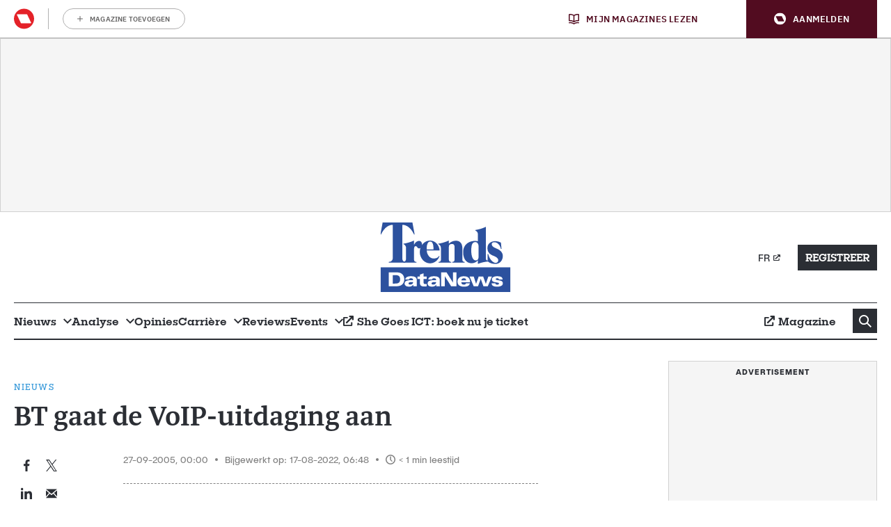

--- FILE ---
content_type: application/javascript
request_url: https://datanews.knack.be/app/themes/rmg-wp-news-theme/dist/main.8a3690b6c4e109a4572b.js
body_size: 55427
content:
(()=>{var e={132:e=>{self,e.exports=(()=>{var e={5089:(e,t,i)=>{var s=i(2086),n=i(930),r=i(9268),o=s.TypeError;e.exports=function(e){if(n(e))return e;throw o(r(e)+" is not a function")}},1378:(e,t,i)=>{var s=i(2086),n=i(930),r=s.String,o=s.TypeError;e.exports=function(e){if("object"==typeof e||n(e))return e;throw o("Can't set "+r(e)+" as a prototype")}},8669:(e,t,i)=>{var s=i(211),n=i(4710),r=i(7826),o=s("unscopables"),a=Array.prototype;null==a[o]&&r.f(a,o,{configurable:!0,value:n(null)}),e.exports=function(e){a[o][e]=!0}},9966:(e,t,i)=>{"use strict";var s=i(3448).charAt;e.exports=function(e,t,i){return t+(i?s(e,t).length:1)}},6112:(e,t,i)=>{var s=i(2086),n=i(8759),r=s.String,o=s.TypeError;e.exports=function(e){if(n(e))return e;throw o(r(e)+" is not an object")}},6198:(e,t,i)=>{var s=i(4088),n=i(7740),r=i(2871),o=function(e){return function(t,i,o){var a,l=s(t),c=r(l),d=n(o,c);if(e&&i!=i){for(;c>d;)if((a=l[d++])!=a)return!0}else for(;c>d;d++)if((e||d in l)&&l[d]===i)return e||d||0;return!e&&-1}};e.exports={includes:o(!0),indexOf:o(!1)}},2306:(e,t,i)=>{var s=i(8240),n=s({}.toString),r=s("".slice);e.exports=function(e){return r(n(e),8,-1)}},375:(e,t,i)=>{var s=i(2086),n=i(2371),r=i(930),o=i(2306),a=i(211)("toStringTag"),l=s.Object,c="Arguments"==o(function(){return arguments}());e.exports=n?o:function(e){var t,i,s;return void 0===e?"Undefined":null===e?"Null":"string"==typeof(i=function(e,t){try{return e[t]}catch(e){}}(t=l(e),a))?i:c?o(t):"Object"==(s=o(t))&&r(t.callee)?"Arguments":s}},8474:(e,t,i)=>{var s=i(9606),n=i(6095),r=i(4399),o=i(7826);e.exports=function(e,t){for(var i=n(t),a=o.f,l=r.f,c=0;c<i.length;c++){var d=i[c];s(e,d)||a(e,d,l(t,d))}}},7209:(e,t,i)=>{var s=i(3677);e.exports=!s((function(){function e(){}return e.prototype.constructor=null,Object.getPrototypeOf(new e)!==e.prototype}))},471:(e,t,i)=>{"use strict";var s=i(3083).IteratorPrototype,n=i(4710),r=i(5736),o=i(914),a=i(7719),l=function(){return this};e.exports=function(e,t,i,c){var d=t+" Iterator";return e.prototype=n(s,{next:r(+!c,i)}),o(e,d,!1,!0),a[d]=l,e}},2585:(e,t,i)=>{var s=i(5283),n=i(7826),r=i(5736);e.exports=s?function(e,t,i){return n.f(e,t,r(1,i))}:function(e,t,i){return e[t]=i,e}},5736:e=>{e.exports=function(e,t){return{enumerable:!(1&e),configurable:!(2&e),writable:!(4&e),value:t}}},8432:(e,t,i)=>{"use strict";var s=i(1695),n=i(9413),r=i(3296),o=i(4398),a=i(930),l=i(471),c=i(2130),d=i(7530),u=i(914),h=i(2585),p=i(1007),f=i(211),v=i(7719),g=i(3083),m=o.PROPER,b=o.CONFIGURABLE,y=g.IteratorPrototype,w=g.BUGGY_SAFARI_ITERATORS,S=f("iterator"),C="keys",x="values",E="entries",T=function(){return this};e.exports=function(e,t,i,o,f,g,k){l(i,t,o);var L,_,O,A=function(e){if(e===f&&B)return B;if(!w&&e in j)return j[e];switch(e){case C:case x:case E:return function(){return new i(this,e)}}return function(){return new i(this)}},P=t+" Iterator",M=!1,j=e.prototype,I=j[S]||j["@@iterator"]||f&&j[f],B=!w&&I||A(f),$="Array"==t&&j.entries||I;if($&&(L=c($.call(new e)))!==Object.prototype&&L.next&&(r||c(L)===y||(d?d(L,y):a(L[S])||p(L,S,T)),u(L,P,!0,!0),r&&(v[P]=T)),m&&f==x&&I&&I.name!==x&&(!r&&b?h(j,"name",x):(M=!0,B=function(){return n(I,this)})),f)if(_={values:A(x),keys:g?B:A(C),entries:A(E)},k)for(O in _)(w||M||!(O in j))&&p(j,O,_[O]);else s({target:t,proto:!0,forced:w||M},_);return r&&!k||j[S]===B||p(j,S,B,{name:f}),v[t]=B,_}},5283:(e,t,i)=>{var s=i(3677);e.exports=!s((function(){return 7!=Object.defineProperty({},1,{get:function(){return 7}})[1]}))},821:(e,t,i)=>{var s=i(2086),n=i(8759),r=s.document,o=n(r)&&n(r.createElement);e.exports=function(e){return o?r.createElement(e):{}}},933:e=>{e.exports={CSSRuleList:0,CSSStyleDeclaration:0,CSSValueList:0,ClientRectList:0,DOMRectList:0,DOMStringList:0,DOMTokenList:1,DataTransferItemList:0,FileList:0,HTMLAllCollection:0,HTMLCollection:0,HTMLFormElement:0,HTMLSelectElement:0,MediaList:0,MimeTypeArray:0,NamedNodeMap:0,NodeList:1,PaintRequestList:0,Plugin:0,PluginArray:0,SVGLengthList:0,SVGNumberList:0,SVGPathSegList:0,SVGPointList:0,SVGStringList:0,SVGTransformList:0,SourceBufferList:0,StyleSheetList:0,TextTrackCueList:0,TextTrackList:0,TouchList:0}},3526:(e,t,i)=>{var s=i(821)("span").classList,n=s&&s.constructor&&s.constructor.prototype;e.exports=n===Object.prototype?void 0:n},4999:(e,t,i)=>{var s=i(563);e.exports=s("navigator","userAgent")||""},1448:(e,t,i)=>{var s,n,r=i(2086),o=i(4999),a=r.process,l=r.Deno,c=a&&a.versions||l&&l.version,d=c&&c.v8;d&&(n=(s=d.split("."))[0]>0&&s[0]<4?1:+(s[0]+s[1])),!n&&o&&(!(s=o.match(/Edge\/(\d+)/))||s[1]>=74)&&(s=o.match(/Chrome\/(\d+)/))&&(n=+s[1]),e.exports=n},8684:e=>{e.exports=["constructor","hasOwnProperty","isPrototypeOf","propertyIsEnumerable","toLocaleString","toString","valueOf"]},1695:(e,t,i)=>{var s=i(2086),n=i(4399).f,r=i(2585),o=i(1007),a=i(3648),l=i(8474),c=i(7189);e.exports=function(e,t){var i,d,u,h,p,f=e.target,v=e.global,g=e.stat;if(i=v?s:g?s[f]||a(f,{}):(s[f]||{}).prototype)for(d in t){if(h=t[d],u=e.noTargetGet?(p=n(i,d))&&p.value:i[d],!c(v?d:f+(g?".":"#")+d,e.forced)&&void 0!==u){if(typeof h==typeof u)continue;l(h,u)}(e.sham||u&&u.sham)&&r(h,"sham",!0),o(i,d,h,e)}}},3677:e=>{e.exports=function(e){try{return!!e()}catch(e){return!0}}},2331:(e,t,i)=>{"use strict";i(2077);var s=i(8240),n=i(1007),r=i(4861),o=i(3677),a=i(211),l=i(2585),c=a("species"),d=RegExp.prototype;e.exports=function(e,t,i,u){var h=a(e),p=!o((function(){var t={};return t[h]=function(){return 7},7!=""[e](t)})),f=p&&!o((function(){var t=!1,i=/a/;return"split"===e&&((i={}).constructor={},i.constructor[c]=function(){return i},i.flags="",i[h]=/./[h]),i.exec=function(){return t=!0,null},i[h](""),!t}));if(!p||!f||i){var v=s(/./[h]),g=t(h,""[e],(function(e,t,i,n,o){var a=s(e),l=t.exec;return l===r||l===d.exec?p&&!o?{done:!0,value:v(t,i,n)}:{done:!0,value:a(i,t,n)}:{done:!1}}));n(String.prototype,e,g[0]),n(d,h,g[1])}u&&l(d[h],"sham",!0)}},7258:e=>{var t=Function.prototype,i=t.apply,s=t.bind,n=t.call;e.exports="object"==typeof Reflect&&Reflect.apply||(s?n.bind(i):function(){return n.apply(i,arguments)})},9413:e=>{var t=Function.prototype.call;e.exports=t.bind?t.bind(t):function(){return t.apply(t,arguments)}},4398:(e,t,i)=>{var s=i(5283),n=i(9606),r=Function.prototype,o=s&&Object.getOwnPropertyDescriptor,a=n(r,"name"),l=a&&"something"===function(){}.name,c=a&&(!s||s&&o(r,"name").configurable);e.exports={EXISTS:a,PROPER:l,CONFIGURABLE:c}},8240:e=>{var t=Function.prototype,i=t.bind,s=t.call,n=i&&i.bind(s);e.exports=i?function(e){return e&&n(s,e)}:function(e){return e&&function(){return s.apply(e,arguments)}}},563:(e,t,i)=>{var s=i(2086),n=i(930),r=function(e){return n(e)?e:void 0};e.exports=function(e,t){return arguments.length<2?r(s[e]):s[e]&&s[e][t]}},2964:(e,t,i)=>{var s=i(5089);e.exports=function(e,t){var i=e[t];return null==i?void 0:s(i)}},8509:(e,t,i)=>{var s=i(8240),n=i(3060),r=Math.floor,o=s("".charAt),a=s("".replace),l=s("".slice),c=/\$([$&'`]|\d{1,2}|<[^>]*>)/g,d=/\$([$&'`]|\d{1,2})/g;e.exports=function(e,t,i,s,u,h){var p=i+e.length,f=s.length,v=d;return void 0!==u&&(u=n(u),v=c),a(h,v,(function(n,a){var c;switch(o(a,0)){case"$":return"$";case"&":return e;case"`":return l(t,0,i);case"'":return l(t,p);case"<":c=u[l(a,1,-1)];break;default:var d=+a;if(0===d)return n;if(d>f){var h=r(d/10);return 0===h?n:h<=f?void 0===s[h-1]?o(a,1):s[h-1]+o(a,1):n}c=s[d-1]}return void 0===c?"":c}))}},2086:(e,t,i)=>{var s=function(e){return e&&e.Math==Math&&e};e.exports=s("object"==typeof globalThis&&globalThis)||s("object"==typeof window&&window)||s("object"==typeof self&&self)||s("object"==typeof i.g&&i.g)||function(){return this}()||Function("return this")()},9606:(e,t,i)=>{var s=i(8240),n=i(3060),r=s({}.hasOwnProperty);e.exports=Object.hasOwn||function(e,t){return r(n(e),t)}},7153:e=>{e.exports={}},5963:(e,t,i)=>{var s=i(563);e.exports=s("document","documentElement")},6761:(e,t,i)=>{var s=i(5283),n=i(3677),r=i(821);e.exports=!s&&!n((function(){return 7!=Object.defineProperty(r("div"),"a",{get:function(){return 7}}).a}))},5974:(e,t,i)=>{var s=i(2086),n=i(8240),r=i(3677),o=i(2306),a=s.Object,l=n("".split);e.exports=r((function(){return!a("z").propertyIsEnumerable(0)}))?function(e){return"String"==o(e)?l(e,""):a(e)}:a},9277:(e,t,i)=>{var s=i(8240),n=i(930),r=i(4489),o=s(Function.toString);n(r.inspectSource)||(r.inspectSource=function(e){return o(e)}),e.exports=r.inspectSource},3278:(e,t,i)=>{var s,n,r,o=i(9316),a=i(2086),l=i(8240),c=i(8759),d=i(2585),u=i(9606),h=i(4489),p=i(8944),f=i(7153),v="Object already initialized",g=a.TypeError,m=a.WeakMap;if(o||h.state){var b=h.state||(h.state=new m),y=l(b.get),w=l(b.has),S=l(b.set);s=function(e,t){if(w(b,e))throw new g(v);return t.facade=e,S(b,e,t),t},n=function(e){return y(b,e)||{}},r=function(e){return w(b,e)}}else{var C=p("state");f[C]=!0,s=function(e,t){if(u(e,C))throw new g(v);return t.facade=e,d(e,C,t),t},n=function(e){return u(e,C)?e[C]:{}},r=function(e){return u(e,C)}}e.exports={set:s,get:n,has:r,enforce:function(e){return r(e)?n(e):s(e,{})},getterFor:function(e){return function(t){var i;if(!c(t)||(i=n(t)).type!==e)throw g("Incompatible receiver, "+e+" required");return i}}}},930:e=>{e.exports=function(e){return"function"==typeof e}},7189:(e,t,i)=>{var s=i(3677),n=i(930),r=/#|\.prototype\./,o=function(e,t){var i=l[a(e)];return i==d||i!=c&&(n(t)?s(t):!!t)},a=o.normalize=function(e){return String(e).replace(r,".").toLowerCase()},l=o.data={},c=o.NATIVE="N",d=o.POLYFILL="P";e.exports=o},8759:(e,t,i)=>{var s=i(930);e.exports=function(e){return"object"==typeof e?null!==e:s(e)}},3296:e=>{e.exports=!1},2071:(e,t,i)=>{var s=i(2086),n=i(563),r=i(930),o=i(5516),a=i(1876),l=s.Object;e.exports=a?function(e){return"symbol"==typeof e}:function(e){var t=n("Symbol");return r(t)&&o(t.prototype,l(e))}},3083:(e,t,i)=>{"use strict";var s,n,r,o=i(3677),a=i(930),l=i(4710),c=i(2130),d=i(1007),u=i(211),h=i(3296),p=u("iterator"),f=!1;[].keys&&("next"in(r=[].keys())?(n=c(c(r)))!==Object.prototype&&(s=n):f=!0),null==s||o((function(){var e={};return s[p].call(e)!==e}))?s={}:h&&(s=l(s)),a(s[p])||d(s,p,(function(){return this})),e.exports={IteratorPrototype:s,BUGGY_SAFARI_ITERATORS:f}},7719:e=>{e.exports={}},2871:(e,t,i)=>{var s=i(4005);e.exports=function(e){return s(e.length)}},3193:(e,t,i)=>{var s=i(1448),n=i(3677);e.exports=!!Object.getOwnPropertySymbols&&!n((function(){var e=Symbol();return!String(e)||!(Object(e)instanceof Symbol)||!Symbol.sham&&s&&s<41}))},9316:(e,t,i)=>{var s=i(2086),n=i(930),r=i(9277),o=s.WeakMap;e.exports=n(o)&&/native code/.test(r(o))},4710:(e,t,i)=>{var s,n=i(6112),r=i(7711),o=i(8684),a=i(7153),l=i(5963),c=i(821),d=i(8944)("IE_PROTO"),u=function(){},h=function(e){return"<script>"+e+"<\/script>"},p=function(e){e.write(h("")),e.close();var t=e.parentWindow.Object;return e=null,t},f=function(){try{s=new ActiveXObject("htmlfile")}catch(e){}var e,t;f="undefined"!=typeof document?document.domain&&s?p(s):((t=c("iframe")).style.display="none",l.appendChild(t),t.src=String("javascript:"),(e=t.contentWindow.document).open(),e.write(h("document.F=Object")),e.close(),e.F):p(s);for(var i=o.length;i--;)delete f.prototype[o[i]];return f()};a[d]=!0,e.exports=Object.create||function(e,t){var i;return null!==e?(u.prototype=n(e),i=new u,u.prototype=null,i[d]=e):i=f(),void 0===t?i:r(i,t)}},7711:(e,t,i)=>{var s=i(5283),n=i(7826),r=i(6112),o=i(4088),a=i(8779);e.exports=s?Object.defineProperties:function(e,t){r(e);for(var i,s=o(t),l=a(t),c=l.length,d=0;c>d;)n.f(e,i=l[d++],s[i]);return e}},7826:(e,t,i)=>{var s=i(2086),n=i(5283),r=i(6761),o=i(6112),a=i(2258),l=s.TypeError,c=Object.defineProperty;t.f=n?c:function(e,t,i){if(o(e),t=a(t),o(i),r)try{return c(e,t,i)}catch(e){}if("get"in i||"set"in i)throw l("Accessors not supported");return"value"in i&&(e[t]=i.value),e}},4399:(e,t,i)=>{var s=i(5283),n=i(9413),r=i(7446),o=i(5736),a=i(4088),l=i(2258),c=i(9606),d=i(6761),u=Object.getOwnPropertyDescriptor;t.f=s?u:function(e,t){if(e=a(e),t=l(t),d)try{return u(e,t)}catch(e){}if(c(e,t))return o(!n(r.f,e,t),e[t])}},62:(e,t,i)=>{var s=i(1352),n=i(8684).concat("length","prototype");t.f=Object.getOwnPropertyNames||function(e){return s(e,n)}},6952:(e,t)=>{t.f=Object.getOwnPropertySymbols},2130:(e,t,i)=>{var s=i(2086),n=i(9606),r=i(930),o=i(3060),a=i(8944),l=i(7209),c=a("IE_PROTO"),d=s.Object,u=d.prototype;e.exports=l?d.getPrototypeOf:function(e){var t=o(e);if(n(t,c))return t[c];var i=t.constructor;return r(i)&&t instanceof i?i.prototype:t instanceof d?u:null}},5516:(e,t,i)=>{var s=i(8240);e.exports=s({}.isPrototypeOf)},1352:(e,t,i)=>{var s=i(8240),n=i(9606),r=i(4088),o=i(6198).indexOf,a=i(7153),l=s([].push);e.exports=function(e,t){var i,s=r(e),c=0,d=[];for(i in s)!n(a,i)&&n(s,i)&&l(d,i);for(;t.length>c;)n(s,i=t[c++])&&(~o(d,i)||l(d,i));return d}},8779:(e,t,i)=>{var s=i(1352),n=i(8684);e.exports=Object.keys||function(e){return s(e,n)}},7446:(e,t)=>{"use strict";var i={}.propertyIsEnumerable,s=Object.getOwnPropertyDescriptor,n=s&&!i.call({1:2},1);t.f=n?function(e){var t=s(this,e);return!!t&&t.enumerable}:i},7530:(e,t,i)=>{var s=i(8240),n=i(6112),r=i(1378);e.exports=Object.setPrototypeOf||("__proto__"in{}?function(){var e,t=!1,i={};try{(e=s(Object.getOwnPropertyDescriptor(Object.prototype,"__proto__").set))(i,[]),t=i instanceof Array}catch(e){}return function(i,s){return n(i),r(s),t?e(i,s):i.__proto__=s,i}}():void 0)},7999:(e,t,i)=>{var s=i(2086),n=i(9413),r=i(930),o=i(8759),a=s.TypeError;e.exports=function(e,t){var i,s;if("string"===t&&r(i=e.toString)&&!o(s=n(i,e)))return s;if(r(i=e.valueOf)&&!o(s=n(i,e)))return s;if("string"!==t&&r(i=e.toString)&&!o(s=n(i,e)))return s;throw a("Can't convert object to primitive value")}},6095:(e,t,i)=>{var s=i(563),n=i(8240),r=i(62),o=i(6952),a=i(6112),l=n([].concat);e.exports=s("Reflect","ownKeys")||function(e){var t=r.f(a(e)),i=o.f;return i?l(t,i(e)):t}},1007:(e,t,i)=>{var s=i(2086),n=i(930),r=i(9606),o=i(2585),a=i(3648),l=i(9277),c=i(3278),d=i(4398).CONFIGURABLE,u=c.get,h=c.enforce,p=String(String).split("String");(e.exports=function(e,t,i,l){var c,u=!!l&&!!l.unsafe,f=!!l&&!!l.enumerable,v=!!l&&!!l.noTargetGet,g=l&&void 0!==l.name?l.name:t;n(i)&&("Symbol("===String(g).slice(0,7)&&(g="["+String(g).replace(/^Symbol\(([^)]*)\)/,"$1")+"]"),(!r(i,"name")||d&&i.name!==g)&&o(i,"name",g),(c=h(i)).source||(c.source=p.join("string"==typeof g?g:""))),e!==s?(u?!v&&e[t]&&(f=!0):delete e[t],f?e[t]=i:o(e,t,i)):f?e[t]=i:a(t,i)})(Function.prototype,"toString",(function(){return n(this)&&u(this).source||l(this)}))},1189:(e,t,i)=>{var s=i(2086),n=i(9413),r=i(6112),o=i(930),a=i(2306),l=i(4861),c=s.TypeError;e.exports=function(e,t){var i=e.exec;if(o(i)){var s=n(i,e,t);return null!==s&&r(s),s}if("RegExp"===a(e))return n(l,e,t);throw c("RegExp#exec called on incompatible receiver")}},4861:(e,t,i)=>{"use strict";var s,n,r=i(9413),o=i(8240),a=i(4059),l=i(4276),c=i(4930),d=i(9197),u=i(4710),h=i(3278).get,p=i(2582),f=i(2910),v=d("native-string-replace",String.prototype.replace),g=RegExp.prototype.exec,m=g,b=o("".charAt),y=o("".indexOf),w=o("".replace),S=o("".slice),C=(n=/b*/g,r(g,s=/a/,"a"),r(g,n,"a"),0!==s.lastIndex||0!==n.lastIndex),x=c.BROKEN_CARET,E=void 0!==/()??/.exec("")[1];(C||E||x||p||f)&&(m=function(e){var t,i,s,n,o,c,d,p=this,f=h(p),T=a(e),k=f.raw;if(k)return k.lastIndex=p.lastIndex,t=r(m,k,T),p.lastIndex=k.lastIndex,t;var L=f.groups,_=x&&p.sticky,O=r(l,p),A=p.source,P=0,M=T;if(_&&(O=w(O,"y",""),-1===y(O,"g")&&(O+="g"),M=S(T,p.lastIndex),p.lastIndex>0&&(!p.multiline||p.multiline&&"\n"!==b(T,p.lastIndex-1))&&(A="(?: "+A+")",M=" "+M,P++),i=new RegExp("^(?:"+A+")",O)),E&&(i=new RegExp("^"+A+"$(?!\\s)",O)),C&&(s=p.lastIndex),n=r(g,_?i:p,M),_?n?(n.input=S(n.input,P),n[0]=S(n[0],P),n.index=p.lastIndex,p.lastIndex+=n[0].length):p.lastIndex=0:C&&n&&(p.lastIndex=p.global?n.index+n[0].length:s),E&&n&&n.length>1&&r(v,n[0],i,(function(){for(o=1;o<arguments.length-2;o++)void 0===arguments[o]&&(n[o]=void 0)})),n&&L)for(n.groups=c=u(null),o=0;o<L.length;o++)c[(d=L[o])[0]]=n[d[1]];return n}),e.exports=m},4276:(e,t,i)=>{"use strict";var s=i(6112);e.exports=function(){var e=s(this),t="";return e.global&&(t+="g"),e.ignoreCase&&(t+="i"),e.multiline&&(t+="m"),e.dotAll&&(t+="s"),e.unicode&&(t+="u"),e.sticky&&(t+="y"),t}},4930:(e,t,i)=>{var s=i(3677),n=i(2086).RegExp,r=s((function(){var e=n("a","y");return e.lastIndex=2,null!=e.exec("abcd")})),o=r||s((function(){return!n("a","y").sticky})),a=r||s((function(){var e=n("^r","gy");return e.lastIndex=2,null!=e.exec("str")}));e.exports={BROKEN_CARET:a,MISSED_STICKY:o,UNSUPPORTED_Y:r}},2582:(e,t,i)=>{var s=i(3677),n=i(2086).RegExp;e.exports=s((function(){var e=n(".","s");return!(e.dotAll&&e.exec("\n")&&"s"===e.flags)}))},2910:(e,t,i)=>{var s=i(3677),n=i(2086).RegExp;e.exports=s((function(){var e=n("(?<a>b)","g");return"b"!==e.exec("b").groups.a||"bc"!=="b".replace(e,"$<a>c")}))},9586:(e,t,i)=>{var s=i(2086).TypeError;e.exports=function(e){if(null==e)throw s("Can't call method on "+e);return e}},3648:(e,t,i)=>{var s=i(2086),n=Object.defineProperty;e.exports=function(e,t){try{n(s,e,{value:t,configurable:!0,writable:!0})}catch(i){s[e]=t}return t}},914:(e,t,i)=>{var s=i(7826).f,n=i(9606),r=i(211)("toStringTag");e.exports=function(e,t,i){e&&!n(e=i?e:e.prototype,r)&&s(e,r,{configurable:!0,value:t})}},8944:(e,t,i)=>{var s=i(9197),n=i(5422),r=s("keys");e.exports=function(e){return r[e]||(r[e]=n(e))}},4489:(e,t,i)=>{var s=i(2086),n=i(3648),r="__core-js_shared__",o=s[r]||n(r,{});e.exports=o},9197:(e,t,i)=>{var s=i(3296),n=i(4489);(e.exports=function(e,t){return n[e]||(n[e]=void 0!==t?t:{})})("versions",[]).push({version:"3.19.3",mode:s?"pure":"global",copyright:"© 2021 Denis Pushkarev (zloirock.ru)"})},3448:(e,t,i)=>{var s=i(8240),n=i(9502),r=i(4059),o=i(9586),a=s("".charAt),l=s("".charCodeAt),c=s("".slice),d=function(e){return function(t,i){var s,d,u=r(o(t)),h=n(i),p=u.length;return h<0||h>=p?e?"":void 0:(s=l(u,h))<55296||s>56319||h+1===p||(d=l(u,h+1))<56320||d>57343?e?a(u,h):s:e?c(u,h,h+2):d-56320+(s-55296<<10)+65536}};e.exports={codeAt:d(!1),charAt:d(!0)}},7740:(e,t,i)=>{var s=i(9502),n=Math.max,r=Math.min;e.exports=function(e,t){var i=s(e);return i<0?n(i+t,0):r(i,t)}},4088:(e,t,i)=>{var s=i(5974),n=i(9586);e.exports=function(e){return s(n(e))}},9502:e=>{var t=Math.ceil,i=Math.floor;e.exports=function(e){var s=+e;return s!=s||0===s?0:(s>0?i:t)(s)}},4005:(e,t,i)=>{var s=i(9502),n=Math.min;e.exports=function(e){return e>0?n(s(e),9007199254740991):0}},3060:(e,t,i)=>{var s=i(2086),n=i(9586),r=s.Object;e.exports=function(e){return r(n(e))}},1288:(e,t,i)=>{var s=i(2086),n=i(9413),r=i(8759),o=i(2071),a=i(2964),l=i(7999),c=i(211),d=s.TypeError,u=c("toPrimitive");e.exports=function(e,t){if(!r(e)||o(e))return e;var i,s=a(e,u);if(s){if(void 0===t&&(t="default"),i=n(s,e,t),!r(i)||o(i))return i;throw d("Can't convert object to primitive value")}return void 0===t&&(t="number"),l(e,t)}},2258:(e,t,i)=>{var s=i(1288),n=i(2071);e.exports=function(e){var t=s(e,"string");return n(t)?t:t+""}},2371:(e,t,i)=>{var s={};s[i(211)("toStringTag")]="z",e.exports="[object z]"===String(s)},4059:(e,t,i)=>{var s=i(2086),n=i(375),r=s.String;e.exports=function(e){if("Symbol"===n(e))throw TypeError("Cannot convert a Symbol value to a string");return r(e)}},9268:(e,t,i)=>{var s=i(2086).String;e.exports=function(e){try{return s(e)}catch(e){return"Object"}}},5422:(e,t,i)=>{var s=i(8240),n=0,r=Math.random(),o=s(1..toString);e.exports=function(e){return"Symbol("+(void 0===e?"":e)+")_"+o(++n+r,36)}},1876:(e,t,i)=>{var s=i(3193);e.exports=s&&!Symbol.sham&&"symbol"==typeof Symbol.iterator},211:(e,t,i)=>{var s=i(2086),n=i(9197),r=i(9606),o=i(5422),a=i(3193),l=i(1876),c=n("wks"),d=s.Symbol,u=d&&d.for,h=l?d:d&&d.withoutSetter||o;e.exports=function(e){if(!r(c,e)||!a&&"string"!=typeof c[e]){var t="Symbol."+e;a&&r(d,e)?c[e]=d[e]:c[e]=l&&u?u(t):h(t)}return c[e]}},5769:(e,t,i)=>{"use strict";var s=i(4088),n=i(8669),r=i(7719),o=i(3278),a=i(8432),l="Array Iterator",c=o.set,d=o.getterFor(l);e.exports=a(Array,"Array",(function(e,t){c(this,{type:l,target:s(e),index:0,kind:t})}),(function(){var e=d(this),t=e.target,i=e.kind,s=e.index++;return!t||s>=t.length?(e.target=void 0,{value:void 0,done:!0}):"keys"==i?{value:s,done:!1}:"values"==i?{value:t[s],done:!1}:{value:[s,t[s]],done:!1}}),"values"),r.Arguments=r.Array,n("keys"),n("values"),n("entries")},2077:(e,t,i)=>{"use strict";var s=i(1695),n=i(4861);s({target:"RegExp",proto:!0,forced:/./.exec!==n},{exec:n})},911:(e,t,i)=>{"use strict";var s=i(7258),n=i(9413),r=i(8240),o=i(2331),a=i(3677),l=i(6112),c=i(930),d=i(9502),u=i(4005),h=i(4059),p=i(9586),f=i(9966),v=i(2964),g=i(8509),m=i(1189),b=i(211)("replace"),y=Math.max,w=Math.min,S=r([].concat),C=r([].push),x=r("".indexOf),E=r("".slice),T="$0"==="a".replace(/./,"$0"),k=!!/./[b]&&""===/./[b]("a","$0");o("replace",(function(e,t,i){var r=k?"$":"$0";return[function(e,i){var s=p(this),r=null==e?void 0:v(e,b);return r?n(r,e,s,i):n(t,h(s),e,i)},function(e,n){var o=l(this),a=h(e);if("string"==typeof n&&-1===x(n,r)&&-1===x(n,"$<")){var p=i(t,o,a,n);if(p.done)return p.value}var v=c(n);v||(n=h(n));var b=o.global;if(b){var T=o.unicode;o.lastIndex=0}for(var k=[];;){var L=m(o,a);if(null===L)break;if(C(k,L),!b)break;""===h(L[0])&&(o.lastIndex=f(a,u(o.lastIndex),T))}for(var _,O="",A=0,P=0;P<k.length;P++){for(var M=h((L=k[P])[0]),j=y(w(d(L.index),a.length),0),I=[],B=1;B<L.length;B++)C(I,void 0===(_=L[B])?_:String(_));var $=L.groups;if(v){var D=S([M],I,j,a);void 0!==$&&C(D,$);var N=h(s(n,void 0,D))}else N=g(M,a,j,I,$,n);j>=A&&(O+=E(a,A,j)+N,A=j+M.length)}return O+E(a,A)}]}),!!a((function(){var e=/./;return e.exec=function(){var e=[];return e.groups={a:"7"},e},"7"!=="".replace(e,"$<a>")}))||!T||k)},4078:(e,t,i)=>{var s=i(2086),n=i(933),r=i(3526),o=i(5769),a=i(2585),l=i(211),c=l("iterator"),d=l("toStringTag"),u=o.values,h=function(e,t){if(e){if(e[c]!==u)try{a(e,c,u)}catch(t){e[c]=u}if(e[d]||a(e,d,t),n[t])for(var i in o)if(e[i]!==o[i])try{a(e,i,o[i])}catch(t){e[i]=o[i]}}};for(var p in n)h(s[p]&&s[p].prototype,p);h(r,"DOMTokenList")},3198:(e,t,i)=>{var s=/^\s+|\s+$/g,n=/^[-+]0x[0-9a-f]+$/i,r=/^0b[01]+$/i,o=/^0o[0-7]+$/i,a=parseInt,l="object"==typeof i.g&&i.g&&i.g.Object===Object&&i.g,c="object"==typeof self&&self&&self.Object===Object&&self,d=l||c||Function("return this")(),u=Object.prototype.toString,h=Math.max,p=Math.min,f=function(){return d.Date.now()};function v(e){var t=typeof e;return!!e&&("object"==t||"function"==t)}function g(e){if("number"==typeof e)return e;if(function(e){return"symbol"==typeof e||function(e){return!!e&&"object"==typeof e}(e)&&"[object Symbol]"==u.call(e)}(e))return NaN;if(v(e)){var t="function"==typeof e.valueOf?e.valueOf():e;e=v(t)?t+"":t}if("string"!=typeof e)return 0===e?e:+e;e=e.replace(s,"");var i=r.test(e);return i||o.test(e)?a(e.slice(2),i?2:8):n.test(e)?NaN:+e}e.exports=function(e,t,i){var s,n,r,o,a,l,c=0,d=!1,u=!1,m=!0;if("function"!=typeof e)throw new TypeError("Expected a function");function b(t){var i=s,r=n;return s=n=void 0,c=t,o=e.apply(r,i)}function y(e){return c=e,a=setTimeout(S,t),d?b(e):o}function w(e){var i=e-l;return void 0===l||i>=t||i<0||u&&e-c>=r}function S(){var e=f();if(w(e))return C(e);a=setTimeout(S,function(e){var i=t-(e-l);return u?p(i,r-(e-c)):i}(e))}function C(e){return a=void 0,m&&s?b(e):(s=n=void 0,o)}function x(){var e=f(),i=w(e);if(s=arguments,n=this,l=e,i){if(void 0===a)return y(l);if(u)return a=setTimeout(S,t),b(l)}return void 0===a&&(a=setTimeout(S,t)),o}return t=g(t)||0,v(i)&&(d=!!i.leading,r=(u="maxWait"in i)?h(g(i.maxWait)||0,t):r,m="trailing"in i?!!i.trailing:m),x.cancel=function(){void 0!==a&&clearTimeout(a),c=0,s=l=n=a=void 0},x.flush=function(){return void 0===a?o:C(f())},x}},8412:(e,t,i)=>{e=i.nmd(e);var s="__lodash_hash_undefined__",n=9007199254740991,r="[object Arguments]",o="[object Function]",a="[object Object]",l=/^\[object .+?Constructor\]$/,c=/^(?:0|[1-9]\d*)$/,d={};d["[object Float32Array]"]=d["[object Float64Array]"]=d["[object Int8Array]"]=d["[object Int16Array]"]=d["[object Int32Array]"]=d["[object Uint8Array]"]=d["[object Uint8ClampedArray]"]=d["[object Uint16Array]"]=d["[object Uint32Array]"]=!0,d[r]=d["[object Array]"]=d["[object ArrayBuffer]"]=d["[object Boolean]"]=d["[object DataView]"]=d["[object Date]"]=d["[object Error]"]=d[o]=d["[object Map]"]=d["[object Number]"]=d[a]=d["[object RegExp]"]=d["[object Set]"]=d["[object String]"]=d["[object WeakMap]"]=!1;var u="object"==typeof i.g&&i.g&&i.g.Object===Object&&i.g,h="object"==typeof self&&self&&self.Object===Object&&self,p=u||h||Function("return this")(),f=t&&!t.nodeType&&t,v=f&&e&&!e.nodeType&&e,g=v&&v.exports===f,m=g&&u.process,b=function(){try{return v&&v.require&&v.require("util").types||m&&m.binding&&m.binding("util")}catch(e){}}(),y=b&&b.isTypedArray;function w(e,t,i){switch(i.length){case 0:return e.call(t);case 1:return e.call(t,i[0]);case 2:return e.call(t,i[0],i[1]);case 3:return e.call(t,i[0],i[1],i[2])}return e.apply(t,i)}var S,C,x,E=Array.prototype,T=Function.prototype,k=Object.prototype,L=p["__core-js_shared__"],_=T.toString,O=k.hasOwnProperty,A=(S=/[^.]+$/.exec(L&&L.keys&&L.keys.IE_PROTO||""))?"Symbol(src)_1."+S:"",P=k.toString,M=_.call(Object),j=RegExp("^"+_.call(O).replace(/[\\^$.*+?()[\]{}|]/g,"\\$&").replace(/hasOwnProperty|(function).*?(?=\\\()| for .+?(?=\\\])/g,"$1.*?")+"$"),I=g?p.Buffer:void 0,B=p.Symbol,$=p.Uint8Array,D=(I&&I.allocUnsafe,C=Object.getPrototypeOf,x=Object,function(e){return C(x(e))}),N=Object.create,z=k.propertyIsEnumerable,q=E.splice,F=B?B.toStringTag:void 0,H=function(){try{var e=ae(Object,"defineProperty");return e({},"",{}),e}catch(e){}}(),R=I?I.isBuffer:void 0,V=Math.max,G=Date.now,W=ae(p,"Map"),U=ae(Object,"create"),X=function(){function e(){}return function(t){if(!ye(t))return{};if(N)return N(t);e.prototype=t;var i=new e;return e.prototype=void 0,i}}();function Y(e){var t=-1,i=null==e?0:e.length;for(this.clear();++t<i;){var s=e[t];this.set(s[0],s[1])}}function K(e){var t=-1,i=null==e?0:e.length;for(this.clear();++t<i;){var s=e[t];this.set(s[0],s[1])}}function J(e){var t=-1,i=null==e?0:e.length;for(this.clear();++t<i;){var s=e[t];this.set(s[0],s[1])}}function Q(e){var t=this.__data__=new K(e);this.size=t.size}function Z(e,t,i){(void 0!==i&&!he(e[t],i)||void 0===i&&!(t in e))&&ie(e,t,i)}function ee(e,t,i){var s=e[t];O.call(e,t)&&he(s,i)&&(void 0!==i||t in e)||ie(e,t,i)}function te(e,t){for(var i=e.length;i--;)if(he(e[i][0],t))return i;return-1}function ie(e,t,i){"__proto__"==t&&H?H(e,t,{configurable:!0,enumerable:!0,value:i,writable:!0}):e[t]=i}function se(e){return null==e?void 0===e?"[object Undefined]":"[object Null]":F&&F in Object(e)?function(e){var t=O.call(e,F),i=e[F];try{e[F]=void 0;var s=!0}catch(e){}var n=P.call(e);return s&&(t?e[F]=i:delete e[F]),n}(e):function(e){return P.call(e)}(e)}function ne(e){return we(e)&&se(e)==r}function re(e,t,i,s,n){e!==t&&function(e,t,i){for(var s=-1,n=Object(e),r=i(e),o=r.length;o--;){var a=r[++s];if(!1===t(n[a],a))break}}(t,(function(r,o){if(n||(n=new Q),ye(r))!function(e,t,i,s,n,r,o){var l=de(e,i),c=de(t,i),d=o.get(c);if(d)Z(e,i,d);else{var u,h,p,f,v,g=r?r(l,c,i+"",e,t,o):void 0,m=void 0===g;if(m){var b=fe(c),y=!b&&ge(c),w=!b&&!y&&Se(c);g=c,b||y||w?fe(l)?g=l:we(v=l)&&ve(v)?g=function(e,t){var i=-1,s=e.length;for(t||(t=Array(s));++i<s;)t[i]=e[i];return t}(l):y?(m=!1,g=function(e,t){return e.slice()}(c)):w?(m=!1,f=new(p=(u=c).buffer).constructor(p.byteLength),new $(f).set(new $(p)),h=f,g=new u.constructor(h,u.byteOffset,u.length)):g=[]:function(e){if(!we(e)||se(e)!=a)return!1;var t=D(e);if(null===t)return!0;var i=O.call(t,"constructor")&&t.constructor;return"function"==typeof i&&i instanceof i&&_.call(i)==M}(c)||pe(c)?(g=l,pe(l)?g=function(e){return function(e,t,i,s){var n=!i;i||(i={});for(var r=-1,o=t.length;++r<o;){var a=t[r],l=void 0;void 0===l&&(l=e[a]),n?ie(i,a,l):ee(i,a,l)}return i}(e,Ce(e))}(l):ye(l)&&!me(l)||(g=function(e){return"function"!=typeof e.constructor||ce(e)?{}:X(D(e))}(c))):m=!1}m&&(o.set(c,g),n(g,c,s,r,o),o.delete(c)),Z(e,i,g)}}(e,t,o,i,re,s,n);else{var l=s?s(de(e,o),r,o+"",e,t,n):void 0;void 0===l&&(l=r),Z(e,o,l)}}),Ce)}function oe(e,t){var i,s,n=e.__data__;return("string"==(s=typeof(i=t))||"number"==s||"symbol"==s||"boolean"==s?"__proto__"!==i:null===i)?n["string"==typeof t?"string":"hash"]:n.map}function ae(e,t){var i=function(e,t){return null==e?void 0:e[t]}(e,t);return function(e){return!(!ye(e)||function(e){return!!A&&A in e}(e))&&(me(e)?j:l).test(function(e){if(null!=e){try{return _.call(e)}catch(e){}try{return e+""}catch(e){}}return""}(e))}(i)?i:void 0}function le(e,t){var i=typeof e;return!!(t=null==t?n:t)&&("number"==i||"symbol"!=i&&c.test(e))&&e>-1&&e%1==0&&e<t}function ce(e){var t=e&&e.constructor;return e===("function"==typeof t&&t.prototype||k)}function de(e,t){if(("constructor"!==t||"function"!=typeof e[t])&&"__proto__"!=t)return e[t]}Y.prototype.clear=function(){this.__data__=U?U(null):{},this.size=0},Y.prototype.delete=function(e){var t=this.has(e)&&delete this.__data__[e];return this.size-=t?1:0,t},Y.prototype.get=function(e){var t=this.__data__;if(U){var i=t[e];return i===s?void 0:i}return O.call(t,e)?t[e]:void 0},Y.prototype.has=function(e){var t=this.__data__;return U?void 0!==t[e]:O.call(t,e)},Y.prototype.set=function(e,t){var i=this.__data__;return this.size+=this.has(e)?0:1,i[e]=U&&void 0===t?s:t,this},K.prototype.clear=function(){this.__data__=[],this.size=0},K.prototype.delete=function(e){var t=this.__data__,i=te(t,e);return!(i<0||(i==t.length-1?t.pop():q.call(t,i,1),--this.size,0))},K.prototype.get=function(e){var t=this.__data__,i=te(t,e);return i<0?void 0:t[i][1]},K.prototype.has=function(e){return te(this.__data__,e)>-1},K.prototype.set=function(e,t){var i=this.__data__,s=te(i,e);return s<0?(++this.size,i.push([e,t])):i[s][1]=t,this},J.prototype.clear=function(){this.size=0,this.__data__={hash:new Y,map:new(W||K),string:new Y}},J.prototype.delete=function(e){var t=oe(this,e).delete(e);return this.size-=t?1:0,t},J.prototype.get=function(e){return oe(this,e).get(e)},J.prototype.has=function(e){return oe(this,e).has(e)},J.prototype.set=function(e,t){var i=oe(this,e),s=i.size;return i.set(e,t),this.size+=i.size==s?0:1,this},Q.prototype.clear=function(){this.__data__=new K,this.size=0},Q.prototype.delete=function(e){var t=this.__data__,i=t.delete(e);return this.size=t.size,i},Q.prototype.get=function(e){return this.__data__.get(e)},Q.prototype.has=function(e){return this.__data__.has(e)},Q.prototype.set=function(e,t){var i=this.__data__;if(i instanceof K){var s=i.__data__;if(!W||s.length<199)return s.push([e,t]),this.size=++i.size,this;i=this.__data__=new J(s)}return i.set(e,t),this.size=i.size,this};var ue=function(e){var t=0,i=0;return function(){var s=G(),n=16-(s-i);if(i=s,n>0){if(++t>=800)return arguments[0]}else t=0;return e.apply(void 0,arguments)}}(H?function(e,t){return H(e,"toString",{configurable:!0,enumerable:!1,value:(i=t,function(){return i}),writable:!0});var i}:Te);function he(e,t){return e===t||e!=e&&t!=t}var pe=ne(function(){return arguments}())?ne:function(e){return we(e)&&O.call(e,"callee")&&!z.call(e,"callee")},fe=Array.isArray;function ve(e){return null!=e&&be(e.length)&&!me(e)}var ge=R||function(){return!1};function me(e){if(!ye(e))return!1;var t=se(e);return t==o||"[object GeneratorFunction]"==t||"[object AsyncFunction]"==t||"[object Proxy]"==t}function be(e){return"number"==typeof e&&e>-1&&e%1==0&&e<=n}function ye(e){var t=typeof e;return null!=e&&("object"==t||"function"==t)}function we(e){return null!=e&&"object"==typeof e}var Se=y?function(e){return function(t){return e(t)}}(y):function(e){return we(e)&&be(e.length)&&!!d[se(e)]};function Ce(e){return ve(e)?function(e,t){var i=fe(e),s=!i&&pe(e),n=!i&&!s&&ge(e),r=!i&&!s&&!n&&Se(e),o=i||s||n||r,a=o?function(e,t){for(var i=-1,s=Array(e);++i<e;)s[i]=t(i);return s}(e.length,String):[],l=a.length;for(var c in e)o&&("length"==c||n&&("offset"==c||"parent"==c)||r&&("buffer"==c||"byteLength"==c||"byteOffset"==c)||le(c,l))||a.push(c);return a}(e):function(e){if(!ye(e))return function(e){var t=[];if(null!=e)for(var i in Object(e))t.push(i);return t}(e);var t=ce(e),i=[];for(var s in e)("constructor"!=s||!t&&O.call(e,s))&&i.push(s);return i}(e)}var xe,Ee=(xe=function(e,t,i){re(e,t,i)},function(e,t){return ue(function(e,t,i){return t=V(void 0===t?e.length-1:t,0),function(){for(var s=arguments,n=-1,r=V(s.length-t,0),o=Array(r);++n<r;)o[n]=s[t+n];n=-1;for(var a=Array(t+1);++n<t;)a[n]=s[n];return a[t]=i(o),w(e,this,a)}}(e,void 0,Te),e+"")}((function(e,t){var i=-1,s=t.length,n=s>1?t[s-1]:void 0,r=s>2?t[2]:void 0;for(n=xe.length>3&&"function"==typeof n?(s--,n):void 0,r&&function(e,t,i){if(!ye(i))return!1;var s=typeof t;return!!("number"==s?ve(i)&&le(t,i.length):"string"==s&&t in i)&&he(i[t],e)}(t[0],t[1],r)&&(n=s<3?void 0:n,s=1),e=Object(e);++i<s;){var o=t[i];o&&xe(e,o,i)}return e})));function Te(e){return e}e.exports=Ee}},t={};function i(s){var n=t[s];if(void 0!==n)return n.exports;var r=t[s]={id:s,loaded:!1,exports:{}};return e[s](r,r.exports,i),r.loaded=!0,r.exports}i.n=e=>{var t=e&&e.__esModule?()=>e.default:()=>e;return i.d(t,{a:t}),t},i.d=(e,t)=>{for(var s in t)i.o(t,s)&&!i.o(e,s)&&Object.defineProperty(e,s,{enumerable:!0,get:t[s]})},i.g=function(){if("object"==typeof globalThis)return globalThis;try{return this||new Function("return this")()}catch(e){if("object"==typeof window)return window}}(),i.o=(e,t)=>Object.prototype.hasOwnProperty.call(e,t),i.r=e=>{"undefined"!=typeof Symbol&&Symbol.toStringTag&&Object.defineProperty(e,Symbol.toStringTag,{value:"Module"}),Object.defineProperty(e,"__esModule",{value:!0})},i.nmd=e=>(e.paths=[],e.children||(e.children=[]),e);var s={};return(()=>{"use strict";i.r(s),i.d(s,{AudioPlayer:()=>je,Button:()=>xe,ButtonAlt:()=>Ee,Diaporama:()=>we,Expander:()=>Le,FacetFilter:()=>$e,FacetFilterAside:()=>De,FilterResultsHeader:()=>Ne,Flyout:()=>d,Hamburger:()=>u,Header:()=>v,Lightbox:()=>ye,MessageForm:()=>Ae,MiniSlider:()=>ze,Modal:()=>Te,Nav:()=>p,NavDropdown:()=>ke,Paywall:()=>Oe,Reactions:()=>_e,ScrollingList:()=>Be,Slider:()=>be,SocialShare:()=>Pe,StockPriceBar:()=>Ie,Toaster:()=>Se,ToasterBar:()=>Ce,ToggleForm:()=>Me,Video:()=>g}),i(4078);const e=function(e){let t=arguments.length>1&&void 0!==arguments[1]?arguments[1]:[];if(!e)return;const i=e.getBoundingClientRect()||{},s={};return 0===t.length?i:(t.forEach((e=>{i[e]&&(s[e]=i[e])})),1===t.length?i[t[0]]:s)},t=e=>1e3*e,n=class{constructor(){let{el:e="",toggleClass:t=""}=arguments.length>0&&void 0!==arguments[0]?arguments[0]:{};this.el=e,this.toggleClass=t,this.isToggled=this.el.classList.contains(this.toggleClass)}hasToggleClass(){return this.el.classList.contains(this.toggleClass)}toggle(){let e=arguments.length>0&&void 0!==arguments[0]?arguments[0]:null;e&&e.preventDefault(),this.isToggled=!this.isToggled,this.isToggled?this.enable():this.disable()}enable(){this.el.classList.add(this.toggleClass),this.isToggled=!0}disable(){this.el.classList.remove(this.toggleClass),this.isToggled=!1}},r=class{constructor(e){let{clickCb:t=(()=>null)}=arguments.length>1&&void 0!==arguments[1]?arguments[1]:{};this.el=e,this.clickCb=t,this.initEvents()}initEvents(){this.el.addEventListener("click",(e=>this.handleClick(e)))}handleClick(e){e&&e.preventDefault(),this.clickCb&&this.clickCb(e)}destroy(){this.el.removeEventListener("click",(e=>this.handleClick(e)))}};var o=i(3198),a=i.n(o);let l=null;const c=new class{constructor(){return l||(l=this),this.init(),this.initEvents(),l}init(){this.methods=[]}initEvents(){window.addEventListener("resize",a()((()=>this.handleResize()),100))}handleResize(){this.methods.forEach((e=>{e&&"function"==typeof e&&e()}))}add(){let{method:e=(()=>null)}=arguments.length>0&&void 0!==arguments[0]?arguments[0]:{};"function"==typeof e&&this.methods.push(e)}destroy(){this.methods=[],window.removeEventListener("resize",a()((()=>this.handleResize()),100))}},d=class extends n{constructor(e){super({el:e,toggleClass:"is-open"});let t=0;const i=setInterval((()=>{0!==this.el.getBoundingClientRect().x?(this.init(),this.initEvents(),clearInterval(i)):0===this.el.getBoundingClientRect().width&&(t++,t>5&&clearInterval(i))}),500)}init(){const t=this.el.querySelector(".js-flyout-trigger");t&&("ontouchstart"in window||this.el.classList.contains("c-flyout--click"))&&(this.trigger=new r(t,{clickCb:()=>this.handleClickTrigger()}));const i=this.el.querySelector(".js-flyout-close");i&&(this.closeBtn=new r(i,{clickCb:()=>this.disable()})),this.content=new class{constructor(e){this.el=e}resetOffset(){this.el.removeAttribute("style"),this.el.classList.remove("is-limited")}handleOffset(){this.resetOffset();const t=e(this.el,["x","width"]),i=e(this.el.parentElement,["x","width"]);let s="";if(s=this.el.closest(".js-container")?e(this.el.closest(".js-container"),["x","width"]):{x:15,width:document.body.offsetWidth},t.width>=s.width){this.el.classList.add("is-limited");const e=s.width-i.x+s.x;this.el.style.maxWidth="".concat(e,"px")}else if(this.el.classList.remove("is-limited"),t.x<s.x){const e=s.x-t.x;this.setOffsetFromLeft(e)}else if(t.x+t.width>s.x+s.width){const e=t.x+t.width-(s.x+s.width);this.setOffsetFromRight(e)}}setOffsetFromLeft(e){this.el.style.marginLeft="".concat(e,"px")}setOffsetFromRight(e){this.el.style.marginLeft="-".concat(e,"px")}}(this.el.querySelector(".js-flyout-content")),this.el.classList.add("c-flyout--initialized"),this.handleResize()}initEvents(){this.el.classList.contains("c-flyout--close-on-click")||this.el.addEventListener("mouseleave",a()((()=>this.handleMouseLeave()),100)),this.el.addEventListener("mouseenter",a()((()=>this.handleMouseEnter()),100)),c.add({method:()=>this.handleResize()})}handleClickTrigger(){this.toggle()}handleMouseLeave(){this.disable()}handleMouseEnter(){this.content.handleOffset()}handleResize(){this.content.handleOffset()}destroy(){this.trigger&&this.trigger.destroy(),this.el.removeEventListener("mouseleave",a()((()=>this.handleMouseLeave()),100)),c.destroy()}},u=class{constructor(e){let{openStateCb:t=(()=>null),closeStateCb:i=(()=>null)}=arguments.length>1&&void 0!==arguments[1]?arguments[1]:{};this.el=e,this.openStateCb=t,this.closeStateCb=i,this.initBinds(),this.initEvents()}initBinds(){this.isClosedState=!0,this.toggle=this.toggle.bind(this)}initEvents(){this.el.addEventListener("click",this.toggle)}toggle(){let e=arguments.length>0&&void 0!==arguments[0]?arguments[0]:null;e&&e.preventDefault(),this.isClosedState?this.toOpenState():this.toClosedState()}toClosedState(){let e=!(arguments.length>0&&void 0!==arguments[0])||arguments[0];this.el.classList.remove("is-closed"),e&&this.closeStateCb(),this.isClosedState=!0}toOpenState(){let e=!(arguments.length>0&&void 0!==arguments[0])||arguments[0];this.el.classList.add("is-closed"),e&&this.openStateCb(),this.isClosedState=!1}destroy(){this.el.removeEventListener("click",this.toggle)}},h=class{constructor(e,t){let{clickCb:i=(()=>null)}=t;this.el=e,this.clickCb=i,this.initBinds(),this.initEvents()}initBinds(){this.handleClick=this.handleClick.bind(this)}initEvents(){this.el.addEventListener("click",this.handleClick)}handleClick(e){e&&e.preventDefault(),this.clickCb()}destroy(){this.el.removeEventListener("click",this.handleClick)}};i(911);const p=class{constructor(e,t){this.el=e,this.handleNavItem=t,this.initBinds(),this.init()}init(){if(this.isSearchOpen=!1,this.el.querySelector(".js-nav__main")&&(this.navScroll=new class{constructor(e){this.el=e,this.initBinds(),this.initEvents()}initBinds(){this.handleScroll=a()(this.handleScroll.bind(this),100)}initEvents(){this.el.addEventListener("scroll",this.handleScroll)}handleScroll(){this.el.scrollLeft>0?this.el.classList.add("is-scrolled"):this.el.classList.remove("is-scrolled")}destroy(){this.el.removeEventListener("scroll",this.handleScroll)}}(this.el.querySelector(".js-nav__main"),{})),this.el.querySelector(".js-nav__search-button")&&(this.searchButton=new class{constructor(e,t){let{clickCb:i=(()=>null)}=t;this.el=e,this.clickCb=i,this.initBinds(),this.initEvents()}initBinds(){this.handleClick=this.handleClick.bind(this)}initEvents(){this.el.addEventListener("click",this.handleClick)}handleClick(e){e&&e.preventDefault(),this.clickCb()}destroy(){this.el.removeEventListener("click",this.handleClick)}}(this.el.querySelector(".js-nav__search-button"),{clickCb:this.handleClickSearchButton})),this.el.querySelector(".js-nav__search-input")&&(this.searchInput=new class{constructor(e,t){let{blurCb:i=(()=>null)}=t;this.el=e,this.blurCb=i,this.initBinds(),this.init(),this.initEvents()}init(){this.input=this.el.querySelector(".c-input__field")}initBinds(){this.blur=this.blur.bind(this)}initEvents(){this.input.addEventListener("blur",this.blur)}getTransitionDuration(){const e=getComputedStyle(this.el).transitionDuration;return e.endsWith("s")?t(parseFloat(e.replace("s",""))):parseFloat(e.replace("ms",""))}focus(){this.input.focus()}blur(){this.input.blur(),this.blurCb()}destroy(){this.el.removeEventListener("blur",this.blur)}}(this.el.querySelector(".js-nav__search-input"),{blurCb:this.handleBlurSearchInput})),this.el.querySelector(".js-nav__link")){this.navLinks=[];for(const e of this.el.querySelectorAll(".js-nav__link"))this.navLink=new h(e,{clickCb:this.handleNavItem}),this.navLinks.push(this.navLink)}}initBinds(){this.handleClickSearchButton=this.handleClickSearchButton.bind(this),this.handleBlurSearchInput=this.handleBlurSearchInput.bind(this)}handleClickSearchButton(){this.searchOpenTimeout&&clearTimeout(this.searchOpenTimeout),this.enableSearch(),this.searchOpenTimeout=setTimeout((()=>{this.searchInput.focus(),clearTimeout(this.searchOpenTimeout)}),this.searchInput.getTransitionDuration())}handleBlurSearchInput(){this.disableSearch()}enableSearch(){this.el.classList.add("is-search-open"),this.isSearchOpen=!0}disableSearch(){this.el.classList.remove("is-search-open"),this.isSearchOpen=!1}destroy(){if(clearTimeout(this.searchOpenTimeout),this.navLinks)for(const e of this.navLinks)e.destroy();this.searchButton.destroy(),this.searchInput.destroy(),this.navScroll&&this.navScroll.destroy()}},f=class{constructor(e,t){let{clickCb:i=(()=>null)}=t;this.el=e,this.clickCb=i,this.initBinds(),this.initEvents()}initBinds(){this.handleClick=this.handleClick.bind(this)}initEvents(){this.el.addEventListener("click",this.handleClick)}handleClick(e){e&&e.preventDefault(),this.clickCb()}destroy(){this.el.removeEventListener("click",this.handleClick)}},v=class{constructor(e){this.el=e,this.elBottom=this.el.querySelector(".js-header__bottom"),this.mobileNav=this.el.querySelector(".js-header__mobile-nav"),this.desktopNav=this.el.querySelector(".js-header__nav .js-nav__desktop"),this.initBinds(),this.initEvents(),this.init()}init(){if(this.isMobileNavOpen=!1,this.el.querySelector(".js-header__hamburger")){this.mobileNavHamburgers=[];for(const e of this.el.querySelectorAll(".js-header__hamburger"))this.mobileNavHamburger=new u(e,{openStateCb:this.handleOpenMobileNav,closeStateCb:this.handleCloseAny}),this.mobileNavHamburgers.push(this.mobileNavHamburger)}if(this.el.querySelector(".js-header__nav")&&(this.nav=new p(this.el.querySelector(".js-header__nav"),this.handleNavItem)),this.el.querySelector(".js-header__search-button")){this.searchButtons=[];for(const e of this.el.querySelectorAll(".js-header__search-button"))this.searchButton=new f(e,{clickCb:this.handleClickSearchButton}),this.searchButtons.push(this.searchButton)}this.el.querySelector(".js-header__search-input")&&(this.searchInput=new class{constructor(e,t){let{blurCb:i=(()=>null)}=t;this.el=e,this.blurCb=i,this.initBinds(),this.init(),this.initEvents()}init(){this.input=this.el.querySelector(".c-input__field")}initBinds(){this.blur=this.blur.bind(this)}initEvents(){this.input.addEventListener("blur",this.blur)}getTransitionDuration(){const e=getComputedStyle(this.el).transitionDuration;return e.endsWith("s")?t(parseFloat(e.replace("s",""))):parseFloat(e.replace("ms",""))}focus(){this.input.focus()}blur(){this.input.blur(),this.blurCb()}destroy(){this.el.removeEventListener("blur",this.blur)}}(this.el.querySelector(".js-header__search-input"),{blurCb:this.handleBlurSearchInput})),this.el.classList.contains("js-header-fixed")&&this.handleFixedNavigation(),this.handleNavOverflow()}initBinds(){this.handleOpenMobileNav=this.handleOpenMobileNav.bind(this),this.handleCloseAny=this.handleCloseAny.bind(this),this.handleClickSearchButton=this.handleClickSearchButton.bind(this),this.handleBlurSearchInput=this.handleBlurSearchInput.bind(this),this.handleFixedNavigation=this.handleFixedNavigation.bind(this),this.handleNavItem=this.handleNavItem.bind(this),this.handleNavOverflow=this.handleNavOverflow.bind(this)}initEvents(){c.add({method:()=>this.handleNavOverflow()})}handleOpenMobileNav(){this.mobileNav&&this.showMobileNav()}handleCloseAny(){this.isMobileNavOpen&&this.hideMobileNav()}showMobileNav(){let e=this.elBottom.getBoundingClientRect().top;document.documentElement.classList.add("is-locked"),this.el.classList.add("is-mobile-nav-open"),this.el.classList.contains("is-fixed")&&(e=this.elBottom.clientHeight),this.mobileNav.style.top="".concat(e,"px"),this.mobileNav.style.height="calc(".concat(window.innerHeight-e,"px)"),this.isMobileNavOpen=!0}hideMobileNav(){document.documentElement.classList.remove("is-locked"),this.el.classList.remove("is-mobile-nav-open"),this.isMobileNavOpen=!1}handleClickSearchButton(){this.searchOpenTimeout&&clearTimeout(this.searchOpenTimeout),this.enableSearch(),this.searchOpenTimeout=setTimeout((()=>{this.searchInput.focus(),clearTimeout(this.searchOpenTimeout)}),this.searchInput.getTransitionDuration())}handleBlurSearchInput(){this.disableSearch()}enableSearch(){this.el.classList.add("is-search-open")}disableSearch(){this.el.classList.remove("is-search-open")}handleFixedNavigation(){let e=this.el.clientHeight;document.addEventListener("scroll",(()=>{e=this.el.clientHeight,this.elBottom.getBoundingClientRect().top<=0&&!this.el.classList.contains("is-fixed")&&(this.el.classList.add("is-fixed"),this.el.style.height="".concat(e,"px")),Math.abs(this.el.getBoundingClientRect().top)<e-this.elBottom.clientHeight&&this.el.classList.contains("is-fixed")&&this.el.classList.remove("is-fixed")}))}handleNavItem(){let e="js-header__content-right";this.el.classList.contains("is-fixed")&&(e="js-header__bottom"),this.mobileNavHamburgers.forEach((t=>{t.el.parentElement.classList.contains(e)&&t.toOpenState()})),this.handleOpenMobileNav()}handleNavOverflow(){const e=this.desktopNav.children;let t=!1;for(const i of e)if(i.getBoundingClientRect().right-this.desktopNav.getBoundingClientRect().right>1){t=!0;break}t?this.el.classList.add("has-nav-overflow"):this.el.classList.remove("has-nav-overflow")}destroy(){if(this.nav&&this.nav.destroy(),this.mobileNavHamburgers)for(const e of this.mobileNavHamburgers)e.destroy();if(this.searchOpenTimeout&&clearTimeout(this.searchOpenTimeout),this.searchButtons)for(const e of this.searchButtons)e.destroy();this.searchInput&&this.searchInput.destroy()}},g=class{constructor(e){this.el=e,this.initBinds(),this.init(),this.initEvents()}init(){this.videoPlayer=this.el.querySelector(".js-video__player"),this.playTrigger=this.el.querySelector(".js-video__trigger"),this.videoPlayer&&(this.videoPlayer.hasAttribute("autoplay")&&(this.playTrigger.style.display="none"),this.videoPlayer.hasAttribute("controls")&&(this.hasControls=!0,this.videoPlayer.removeAttribute("controls")))}initEvents(){this.playTrigger&&this.playTrigger.addEventListener("click",this.playVideoFile),this.videoPlayer&&this.videoPlayer.addEventListener("click",this.pauseVideoFile)}initBinds(){this.playVideoFile=this.playVideoFile.bind(this),this.pauseVideoFile=this.pauseVideoFile.bind(this)}playVideoFile(){this.videoPlayer.paused&&(this.hasControls&&this.videoPlayer.setAttribute("controls",""),this.playTrigger.style.display="none",this.videoPlayer.play())}pauseVideoFile(){this.videoPlayer.paused||(this.videoPlayer.removeAttribute("controls"),this.playTrigger.style.display="block",this.videoPlayer.pause())}destroy(){this.playTrigger&&this.playTrigger.removeEventListener("click",this.playVideoFile),this.videoPlayer&&this.videoPlayer.removeEventListener("click",this.pauseVideoFile)}};var m=i(8412),b=i.n(m);function y(e){return null!==e&&"object"==typeof e&&"constructor"in e&&e.constructor===Object}function w(e={},t={}){Object.keys(t).forEach((i=>{void 0===e[i]?e[i]=t[i]:y(t[i])&&y(e[i])&&Object.keys(t[i]).length>0&&w(e[i],t[i])}))}const S={body:{},addEventListener(){},removeEventListener(){},activeElement:{blur(){},nodeName:""},querySelector:()=>null,querySelectorAll:()=>[],getElementById:()=>null,createEvent:()=>({initEvent(){}}),createElement:()=>({children:[],childNodes:[],style:{},setAttribute(){},getElementsByTagName:()=>[]}),createElementNS:()=>({}),importNode:()=>null,location:{hash:"",host:"",hostname:"",href:"",origin:"",pathname:"",protocol:"",search:""}};function C(){const e="undefined"!=typeof document?document:{};return w(e,S),e}const x={document:S,navigator:{userAgent:""},location:{hash:"",host:"",hostname:"",href:"",origin:"",pathname:"",protocol:"",search:""},history:{replaceState(){},pushState(){},go(){},back(){}},CustomEvent:function(){return this},addEventListener(){},removeEventListener(){},getComputedStyle:()=>({getPropertyValue:()=>""}),Image(){},Date(){},screen:{},setTimeout(){},clearTimeout(){},matchMedia:()=>({}),requestAnimationFrame:e=>"undefined"==typeof setTimeout?(e(),null):setTimeout(e,0),cancelAnimationFrame(e){"undefined"!=typeof setTimeout&&clearTimeout(e)}};function E(){const e="undefined"!=typeof window?window:{};return w(e,x),e}class T extends Array{constructor(e){"number"==typeof e?super(e):(super(...e||[]),function(e){const t=e.__proto__;Object.defineProperty(e,"__proto__",{get:()=>t,set(e){t.__proto__=e}})}(this))}}function k(e=[]){const t=[];return e.forEach((e=>{Array.isArray(e)?t.push(...k(e)):t.push(e)})),t}function L(e,t){return Array.prototype.filter.call(e,t)}function _(e,t){const i=E(),s=C();let n=[];if(!t&&e instanceof T)return e;if(!e)return new T(n);if("string"==typeof e){const i=e.trim();if(i.indexOf("<")>=0&&i.indexOf(">")>=0){let e="div";0===i.indexOf("<li")&&(e="ul"),0===i.indexOf("<tr")&&(e="tbody"),0!==i.indexOf("<td")&&0!==i.indexOf("<th")||(e="tr"),0===i.indexOf("<tbody")&&(e="table"),0===i.indexOf("<option")&&(e="select");const t=s.createElement(e);t.innerHTML=i;for(let e=0;e<t.childNodes.length;e+=1)n.push(t.childNodes[e])}else n=function(e,t){if("string"!=typeof e)return[e];const i=[],s=t.querySelectorAll(e);for(let e=0;e<s.length;e+=1)i.push(s[e]);return i}(e.trim(),t||s)}else if(e.nodeType||e===i||e===s)n.push(e);else if(Array.isArray(e)){if(e instanceof T)return e;n=e}return new T(function(e){const t=[];for(let i=0;i<e.length;i+=1)-1===t.indexOf(e[i])&&t.push(e[i]);return t}(n))}_.fn=T.prototype;const O="resize scroll".split(" ");function A(e){return function(...t){if(void 0===t[0]){for(let t=0;t<this.length;t+=1)O.indexOf(e)<0&&(e in this[t]?this[t][e]():_(this[t]).trigger(e));return this}return this.on(e,...t)}}A("click"),A("blur"),A("focus"),A("focusin"),A("focusout"),A("keyup"),A("keydown"),A("keypress"),A("submit"),A("change"),A("mousedown"),A("mousemove"),A("mouseup"),A("mouseenter"),A("mouseleave"),A("mouseout"),A("mouseover"),A("touchstart"),A("touchend"),A("touchmove"),A("resize"),A("scroll");const P={addClass:function(...e){const t=k(e.map((e=>e.split(" "))));return this.forEach((e=>{e.classList.add(...t)})),this},removeClass:function(...e){const t=k(e.map((e=>e.split(" "))));return this.forEach((e=>{e.classList.remove(...t)})),this},hasClass:function(...e){const t=k(e.map((e=>e.split(" "))));return L(this,(e=>t.filter((t=>e.classList.contains(t))).length>0)).length>0},toggleClass:function(...e){const t=k(e.map((e=>e.split(" "))));this.forEach((e=>{t.forEach((t=>{e.classList.toggle(t)}))}))},attr:function(e,t){if(1===arguments.length&&"string"==typeof e)return this[0]?this[0].getAttribute(e):void 0;for(let i=0;i<this.length;i+=1)if(2===arguments.length)this[i].setAttribute(e,t);else for(const t in e)this[i][t]=e[t],this[i].setAttribute(t,e[t]);return this},removeAttr:function(e){for(let t=0;t<this.length;t+=1)this[t].removeAttribute(e);return this},transform:function(e){for(let t=0;t<this.length;t+=1)this[t].style.transform=e;return this},transition:function(e){for(let t=0;t<this.length;t+=1)this[t].style.transitionDuration="string"!=typeof e?`${e}ms`:e;return this},on:function(...e){let[t,i,s,n]=e;function r(e){const t=e.target;if(!t)return;const n=e.target.dom7EventData||[];if(n.indexOf(e)<0&&n.unshift(e),_(t).is(i))s.apply(t,n);else{const e=_(t).parents();for(let t=0;t<e.length;t+=1)_(e[t]).is(i)&&s.apply(e[t],n)}}function o(e){const t=e&&e.target&&e.target.dom7EventData||[];t.indexOf(e)<0&&t.unshift(e),s.apply(this,t)}"function"==typeof e[1]&&([t,s,n]=e,i=void 0),n||(n=!1);const a=t.split(" ");let l;for(let e=0;e<this.length;e+=1){const t=this[e];if(i)for(l=0;l<a.length;l+=1){const e=a[l];t.dom7LiveListeners||(t.dom7LiveListeners={}),t.dom7LiveListeners[e]||(t.dom7LiveListeners[e]=[]),t.dom7LiveListeners[e].push({listener:s,proxyListener:r}),t.addEventListener(e,r,n)}else for(l=0;l<a.length;l+=1){const e=a[l];t.dom7Listeners||(t.dom7Listeners={}),t.dom7Listeners[e]||(t.dom7Listeners[e]=[]),t.dom7Listeners[e].push({listener:s,proxyListener:o}),t.addEventListener(e,o,n)}}return this},off:function(...e){let[t,i,s,n]=e;"function"==typeof e[1]&&([t,s,n]=e,i=void 0),n||(n=!1);const r=t.split(" ");for(let e=0;e<r.length;e+=1){const t=r[e];for(let e=0;e<this.length;e+=1){const r=this[e];let o;if(!i&&r.dom7Listeners?o=r.dom7Listeners[t]:i&&r.dom7LiveListeners&&(o=r.dom7LiveListeners[t]),o&&o.length)for(let e=o.length-1;e>=0;e-=1){const i=o[e];s&&i.listener===s||s&&i.listener&&i.listener.dom7proxy&&i.listener.dom7proxy===s?(r.removeEventListener(t,i.proxyListener,n),o.splice(e,1)):s||(r.removeEventListener(t,i.proxyListener,n),o.splice(e,1))}}}return this},trigger:function(...e){const t=E(),i=e[0].split(" "),s=e[1];for(let n=0;n<i.length;n+=1){const r=i[n];for(let i=0;i<this.length;i+=1){const n=this[i];if(t.CustomEvent){const i=new t.CustomEvent(r,{detail:s,bubbles:!0,cancelable:!0});n.dom7EventData=e.filter(((e,t)=>t>0)),n.dispatchEvent(i),n.dom7EventData=[],delete n.dom7EventData}}}return this},transitionEnd:function(e){const t=this;return e&&t.on("transitionend",(function i(s){s.target===this&&(e.call(this,s),t.off("transitionend",i))})),this},outerWidth:function(e){if(this.length>0){if(e){const e=this.styles();return this[0].offsetWidth+parseFloat(e.getPropertyValue("margin-right"))+parseFloat(e.getPropertyValue("margin-left"))}return this[0].offsetWidth}return null},outerHeight:function(e){if(this.length>0){if(e){const e=this.styles();return this[0].offsetHeight+parseFloat(e.getPropertyValue("margin-top"))+parseFloat(e.getPropertyValue("margin-bottom"))}return this[0].offsetHeight}return null},styles:function(){const e=E();return this[0]?e.getComputedStyle(this[0],null):{}},offset:function(){if(this.length>0){const e=E(),t=C(),i=this[0],s=i.getBoundingClientRect(),n=t.body,r=i.clientTop||n.clientTop||0,o=i.clientLeft||n.clientLeft||0,a=i===e?e.scrollY:i.scrollTop,l=i===e?e.scrollX:i.scrollLeft;return{top:s.top+a-r,left:s.left+l-o}}return null},css:function(e,t){const i=E();let s;if(1===arguments.length){if("string"!=typeof e){for(s=0;s<this.length;s+=1)for(const t in e)this[s].style[t]=e[t];return this}if(this[0])return i.getComputedStyle(this[0],null).getPropertyValue(e)}if(2===arguments.length&&"string"==typeof e){for(s=0;s<this.length;s+=1)this[s].style[e]=t;return this}return this},each:function(e){return e?(this.forEach(((t,i)=>{e.apply(t,[t,i])})),this):this},html:function(e){if(void 0===e)return this[0]?this[0].innerHTML:null;for(let t=0;t<this.length;t+=1)this[t].innerHTML=e;return this},text:function(e){if(void 0===e)return this[0]?this[0].textContent.trim():null;for(let t=0;t<this.length;t+=1)this[t].textContent=e;return this},is:function(e){const t=E(),i=C(),s=this[0];let n,r;if(!s||void 0===e)return!1;if("string"==typeof e){if(s.matches)return s.matches(e);if(s.webkitMatchesSelector)return s.webkitMatchesSelector(e);if(s.msMatchesSelector)return s.msMatchesSelector(e);for(n=_(e),r=0;r<n.length;r+=1)if(n[r]===s)return!0;return!1}if(e===i)return s===i;if(e===t)return s===t;if(e.nodeType||e instanceof T){for(n=e.nodeType?[e]:e,r=0;r<n.length;r+=1)if(n[r]===s)return!0;return!1}return!1},index:function(){let e,t=this[0];if(t){for(e=0;null!==(t=t.previousSibling);)1===t.nodeType&&(e+=1);return e}},eq:function(e){if(void 0===e)return this;const t=this.length;if(e>t-1)return _([]);if(e<0){const i=t+e;return _(i<0?[]:[this[i]])}return _([this[e]])},append:function(...e){let t;const i=C();for(let s=0;s<e.length;s+=1){t=e[s];for(let e=0;e<this.length;e+=1)if("string"==typeof t){const s=i.createElement("div");for(s.innerHTML=t;s.firstChild;)this[e].appendChild(s.firstChild)}else if(t instanceof T)for(let i=0;i<t.length;i+=1)this[e].appendChild(t[i]);else this[e].appendChild(t)}return this},prepend:function(e){const t=C();let i,s;for(i=0;i<this.length;i+=1)if("string"==typeof e){const n=t.createElement("div");for(n.innerHTML=e,s=n.childNodes.length-1;s>=0;s-=1)this[i].insertBefore(n.childNodes[s],this[i].childNodes[0])}else if(e instanceof T)for(s=0;s<e.length;s+=1)this[i].insertBefore(e[s],this[i].childNodes[0]);else this[i].insertBefore(e,this[i].childNodes[0]);return this},next:function(e){return this.length>0?e?this[0].nextElementSibling&&_(this[0].nextElementSibling).is(e)?_([this[0].nextElementSibling]):_([]):this[0].nextElementSibling?_([this[0].nextElementSibling]):_([]):_([])},nextAll:function(e){const t=[];let i=this[0];if(!i)return _([]);for(;i.nextElementSibling;){const s=i.nextElementSibling;e?_(s).is(e)&&t.push(s):t.push(s),i=s}return _(t)},prev:function(e){if(this.length>0){const t=this[0];return e?t.previousElementSibling&&_(t.previousElementSibling).is(e)?_([t.previousElementSibling]):_([]):t.previousElementSibling?_([t.previousElementSibling]):_([])}return _([])},prevAll:function(e){const t=[];let i=this[0];if(!i)return _([]);for(;i.previousElementSibling;){const s=i.previousElementSibling;e?_(s).is(e)&&t.push(s):t.push(s),i=s}return _(t)},parent:function(e){const t=[];for(let i=0;i<this.length;i+=1)null!==this[i].parentNode&&(e?_(this[i].parentNode).is(e)&&t.push(this[i].parentNode):t.push(this[i].parentNode));return _(t)},parents:function(e){const t=[];for(let i=0;i<this.length;i+=1){let s=this[i].parentNode;for(;s;)e?_(s).is(e)&&t.push(s):t.push(s),s=s.parentNode}return _(t)},closest:function(e){let t=this;return void 0===e?_([]):(t.is(e)||(t=t.parents(e).eq(0)),t)},find:function(e){const t=[];for(let i=0;i<this.length;i+=1){const s=this[i].querySelectorAll(e);for(let e=0;e<s.length;e+=1)t.push(s[e])}return _(t)},children:function(e){const t=[];for(let i=0;i<this.length;i+=1){const s=this[i].children;for(let i=0;i<s.length;i+=1)e&&!_(s[i]).is(e)||t.push(s[i])}return _(t)},filter:function(e){return _(L(this,e))},remove:function(){for(let e=0;e<this.length;e+=1)this[e].parentNode&&this[e].parentNode.removeChild(this[e]);return this}};Object.keys(P).forEach((e=>{Object.defineProperty(_.fn,e,{value:P[e],writable:!0})}));const M=_;function j(e,t){return void 0===t&&(t=0),setTimeout(e,t)}function I(){return Date.now()}function B(e){return"object"==typeof e&&null!==e&&e.constructor&&"Object"===Object.prototype.toString.call(e).slice(8,-1)}function $(e){return"undefined"!=typeof window&&void 0!==window.HTMLElement?e instanceof HTMLElement:e&&(1===e.nodeType||11===e.nodeType)}function D(){const e=Object(arguments.length<=0?void 0:arguments[0]),t=["__proto__","constructor","prototype"];for(let i=1;i<arguments.length;i+=1){const s=i<0||arguments.length<=i?void 0:arguments[i];if(null!=s&&!$(s)){const i=Object.keys(Object(s)).filter((e=>t.indexOf(e)<0));for(let t=0,n=i.length;t<n;t+=1){const n=i[t],r=Object.getOwnPropertyDescriptor(s,n);void 0!==r&&r.enumerable&&(B(e[n])&&B(s[n])?s[n].__swiper__?e[n]=s[n]:D(e[n],s[n]):!B(e[n])&&B(s[n])?(e[n]={},s[n].__swiper__?e[n]=s[n]:D(e[n],s[n])):e[n]=s[n])}}}return e}function N(e,t,i){e.style.setProperty(t,i)}function z(e){let{swiper:t,targetPosition:i,side:s}=e;const n=E(),r=-t.translate;let o,a=null;const l=t.params.speed;t.wrapperEl.style.scrollSnapType="none",n.cancelAnimationFrame(t.cssModeFrameID);const c=i>r?"next":"prev",d=(e,t)=>"next"===c&&e>=t||"prev"===c&&e<=t,u=()=>{o=(new Date).getTime(),null===a&&(a=o);const e=Math.max(Math.min((o-a)/l,1),0),c=.5-Math.cos(e*Math.PI)/2;let h=r+c*(i-r);if(d(h,i)&&(h=i),t.wrapperEl.scrollTo({[s]:h}),d(h,i))return t.wrapperEl.style.overflow="hidden",t.wrapperEl.style.scrollSnapType="",setTimeout((()=>{t.wrapperEl.style.overflow="",t.wrapperEl.scrollTo({[s]:h})})),void n.cancelAnimationFrame(t.cssModeFrameID);t.cssModeFrameID=n.requestAnimationFrame(u)};u()}let q,F,H;function R(){return q||(q=function(){const e=E(),t=C();return{smoothScroll:t.documentElement&&"scrollBehavior"in t.documentElement.style,touch:!!("ontouchstart"in e||e.DocumentTouch&&t instanceof e.DocumentTouch),passiveListener:function(){let t=!1;try{const i=Object.defineProperty({},"passive",{get(){t=!0}});e.addEventListener("testPassiveListener",null,i)}catch(e){}return t}(),gestures:"ongesturestart"in e}}()),q}function V(e){let{swiper:t,runCallbacks:i,direction:s,step:n}=e;const{activeIndex:r,previousIndex:o}=t;let a=s;if(a||(a=r>o?"next":r<o?"prev":"reset"),t.emit(`transition${n}`),i&&r!==o){if("reset"===a)return void t.emit(`slideResetTransition${n}`);t.emit(`slideChangeTransition${n}`),"next"===a?t.emit(`slideNextTransition${n}`):t.emit(`slidePrevTransition${n}`)}}function G(e){const t=this,i=C(),s=E(),n=t.touchEventsData,{params:r,touches:o,enabled:a}=t;if(!a)return;if(t.animating&&r.preventInteractionOnTransition)return;!t.animating&&r.cssMode&&r.loop&&t.loopFix();let l=e;l.originalEvent&&(l=l.originalEvent);let c=M(l.target);if("wrapper"===r.touchEventsTarget&&!c.closest(t.wrapperEl).length)return;if(n.isTouchEvent="touchstart"===l.type,!n.isTouchEvent&&"which"in l&&3===l.which)return;if(!n.isTouchEvent&&"button"in l&&l.button>0)return;if(n.isTouched&&n.isMoved)return;r.noSwipingClass&&""!==r.noSwipingClass&&l.target&&l.target.shadowRoot&&e.path&&e.path[0]&&(c=M(e.path[0]));const d=r.noSwipingSelector?r.noSwipingSelector:`.${r.noSwipingClass}`,u=!(!l.target||!l.target.shadowRoot);if(r.noSwiping&&(u?function(e,t){return void 0===t&&(t=this),function t(i){return i&&i!==C()&&i!==E()?(i.assignedSlot&&(i=i.assignedSlot),i.closest(e)||t(i.getRootNode().host)):null}(t)}(d,l.target):c.closest(d)[0]))return void(t.allowClick=!0);if(r.swipeHandler&&!c.closest(r.swipeHandler)[0])return;o.currentX="touchstart"===l.type?l.targetTouches[0].pageX:l.pageX,o.currentY="touchstart"===l.type?l.targetTouches[0].pageY:l.pageY;const h=o.currentX,p=o.currentY,f=r.edgeSwipeDetection||r.iOSEdgeSwipeDetection,v=r.edgeSwipeThreshold||r.iOSEdgeSwipeThreshold;if(f&&(h<=v||h>=s.innerWidth-v)){if("prevent"!==f)return;e.preventDefault()}if(Object.assign(n,{isTouched:!0,isMoved:!1,allowTouchCallbacks:!0,isScrolling:void 0,startMoving:void 0}),o.startX=h,o.startY=p,n.touchStartTime=I(),t.allowClick=!0,t.updateSize(),t.swipeDirection=void 0,r.threshold>0&&(n.allowThresholdMove=!1),"touchstart"!==l.type){let e=!0;c.is(n.focusableElements)&&(e=!1,"SELECT"===c[0].nodeName&&(n.isTouched=!1)),i.activeElement&&M(i.activeElement).is(n.focusableElements)&&i.activeElement!==c[0]&&i.activeElement.blur();const s=e&&t.allowTouchMove&&r.touchStartPreventDefault;!r.touchStartForcePreventDefault&&!s||c[0].isContentEditable||l.preventDefault()}t.params.freeMode&&t.params.freeMode.enabled&&t.freeMode&&t.animating&&!r.cssMode&&t.freeMode.onTouchStart(),t.emit("touchStart",l)}function W(e){const t=C(),i=this,s=i.touchEventsData,{params:n,touches:r,rtlTranslate:o,enabled:a}=i;if(!a)return;let l=e;if(l.originalEvent&&(l=l.originalEvent),!s.isTouched)return void(s.startMoving&&s.isScrolling&&i.emit("touchMoveOpposite",l));if(s.isTouchEvent&&"touchmove"!==l.type)return;const c="touchmove"===l.type&&l.targetTouches&&(l.targetTouches[0]||l.changedTouches[0]),d="touchmove"===l.type?c.pageX:l.pageX,u="touchmove"===l.type?c.pageY:l.pageY;if(l.preventedByNestedSwiper)return r.startX=d,void(r.startY=u);if(!i.allowTouchMove)return M(l.target).is(s.focusableElements)||(i.allowClick=!1),void(s.isTouched&&(Object.assign(r,{startX:d,startY:u,currentX:d,currentY:u}),s.touchStartTime=I()));if(s.isTouchEvent&&n.touchReleaseOnEdges&&!n.loop)if(i.isVertical()){if(u<r.startY&&i.translate<=i.maxTranslate()||u>r.startY&&i.translate>=i.minTranslate())return s.isTouched=!1,void(s.isMoved=!1)}else if(d<r.startX&&i.translate<=i.maxTranslate()||d>r.startX&&i.translate>=i.minTranslate())return;if(s.isTouchEvent&&t.activeElement&&l.target===t.activeElement&&M(l.target).is(s.focusableElements))return s.isMoved=!0,void(i.allowClick=!1);if(s.allowTouchCallbacks&&i.emit("touchMove",l),l.targetTouches&&l.targetTouches.length>1)return;r.currentX=d,r.currentY=u;const h=r.currentX-r.startX,p=r.currentY-r.startY;if(i.params.threshold&&Math.sqrt(h**2+p**2)<i.params.threshold)return;if(void 0===s.isScrolling){let e;i.isHorizontal()&&r.currentY===r.startY||i.isVertical()&&r.currentX===r.startX?s.isScrolling=!1:h*h+p*p>=25&&(e=180*Math.atan2(Math.abs(p),Math.abs(h))/Math.PI,s.isScrolling=i.isHorizontal()?e>n.touchAngle:90-e>n.touchAngle)}if(s.isScrolling&&i.emit("touchMoveOpposite",l),void 0===s.startMoving&&(r.currentX===r.startX&&r.currentY===r.startY||(s.startMoving=!0)),s.isScrolling)return void(s.isTouched=!1);if(!s.startMoving)return;i.allowClick=!1,!n.cssMode&&l.cancelable&&l.preventDefault(),n.touchMoveStopPropagation&&!n.nested&&l.stopPropagation(),s.isMoved||(n.loop&&!n.cssMode&&i.loopFix(),s.startTranslate=i.getTranslate(),i.setTransition(0),i.animating&&i.$wrapperEl.trigger("webkitTransitionEnd transitionend"),s.allowMomentumBounce=!1,!n.grabCursor||!0!==i.allowSlideNext&&!0!==i.allowSlidePrev||i.setGrabCursor(!0),i.emit("sliderFirstMove",l)),i.emit("sliderMove",l),s.isMoved=!0;let f=i.isHorizontal()?h:p;r.diff=f,f*=n.touchRatio,o&&(f=-f),i.swipeDirection=f>0?"prev":"next",s.currentTranslate=f+s.startTranslate;let v=!0,g=n.resistanceRatio;if(n.touchReleaseOnEdges&&(g=0),f>0&&s.currentTranslate>i.minTranslate()?(v=!1,n.resistance&&(s.currentTranslate=i.minTranslate()-1+(-i.minTranslate()+s.startTranslate+f)**g)):f<0&&s.currentTranslate<i.maxTranslate()&&(v=!1,n.resistance&&(s.currentTranslate=i.maxTranslate()+1-(i.maxTranslate()-s.startTranslate-f)**g)),v&&(l.preventedByNestedSwiper=!0),!i.allowSlideNext&&"next"===i.swipeDirection&&s.currentTranslate<s.startTranslate&&(s.currentTranslate=s.startTranslate),!i.allowSlidePrev&&"prev"===i.swipeDirection&&s.currentTranslate>s.startTranslate&&(s.currentTranslate=s.startTranslate),i.allowSlidePrev||i.allowSlideNext||(s.currentTranslate=s.startTranslate),n.threshold>0){if(!(Math.abs(f)>n.threshold||s.allowThresholdMove))return void(s.currentTranslate=s.startTranslate);if(!s.allowThresholdMove)return s.allowThresholdMove=!0,r.startX=r.currentX,r.startY=r.currentY,s.currentTranslate=s.startTranslate,void(r.diff=i.isHorizontal()?r.currentX-r.startX:r.currentY-r.startY)}n.followFinger&&!n.cssMode&&((n.freeMode&&n.freeMode.enabled&&i.freeMode||n.watchSlidesProgress)&&(i.updateActiveIndex(),i.updateSlidesClasses()),i.params.freeMode&&n.freeMode.enabled&&i.freeMode&&i.freeMode.onTouchMove(),i.updateProgress(s.currentTranslate),i.setTranslate(s.currentTranslate))}function U(e){const t=this,i=t.touchEventsData,{params:s,touches:n,rtlTranslate:r,slidesGrid:o,enabled:a}=t;if(!a)return;let l=e;if(l.originalEvent&&(l=l.originalEvent),i.allowTouchCallbacks&&t.emit("touchEnd",l),i.allowTouchCallbacks=!1,!i.isTouched)return i.isMoved&&s.grabCursor&&t.setGrabCursor(!1),i.isMoved=!1,void(i.startMoving=!1);s.grabCursor&&i.isMoved&&i.isTouched&&(!0===t.allowSlideNext||!0===t.allowSlidePrev)&&t.setGrabCursor(!1);const c=I(),d=c-i.touchStartTime;if(t.allowClick){const e=l.path||l.composedPath&&l.composedPath();t.updateClickedSlide(e&&e[0]||l.target),t.emit("tap click",l),d<300&&c-i.lastClickTime<300&&t.emit("doubleTap doubleClick",l)}if(i.lastClickTime=I(),j((()=>{t.destroyed||(t.allowClick=!0)})),!i.isTouched||!i.isMoved||!t.swipeDirection||0===n.diff||i.currentTranslate===i.startTranslate)return i.isTouched=!1,i.isMoved=!1,void(i.startMoving=!1);let u;if(i.isTouched=!1,i.isMoved=!1,i.startMoving=!1,u=s.followFinger?r?t.translate:-t.translate:-i.currentTranslate,s.cssMode)return;if(t.params.freeMode&&s.freeMode.enabled)return void t.freeMode.onTouchEnd({currentPos:u});let h=0,p=t.slidesSizesGrid[0];for(let e=0;e<o.length;e+=e<s.slidesPerGroupSkip?1:s.slidesPerGroup){const t=e<s.slidesPerGroupSkip-1?1:s.slidesPerGroup;void 0!==o[e+t]?u>=o[e]&&u<o[e+t]&&(h=e,p=o[e+t]-o[e]):u>=o[e]&&(h=e,p=o[o.length-1]-o[o.length-2])}let f=null,v=null;s.rewind&&(t.isBeginning?v=t.params.virtual&&t.params.virtual.enabled&&t.virtual?t.virtual.slides.length-1:t.slides.length-1:t.isEnd&&(f=0));const g=(u-o[h])/p,m=h<s.slidesPerGroupSkip-1?1:s.slidesPerGroup;if(d>s.longSwipesMs){if(!s.longSwipes)return void t.slideTo(t.activeIndex);"next"===t.swipeDirection&&(g>=s.longSwipesRatio?t.slideTo(s.rewind&&t.isEnd?f:h+m):t.slideTo(h)),"prev"===t.swipeDirection&&(g>1-s.longSwipesRatio?t.slideTo(h+m):null!==v&&g<0&&Math.abs(g)>s.longSwipesRatio?t.slideTo(v):t.slideTo(h))}else{if(!s.shortSwipes)return void t.slideTo(t.activeIndex);!t.navigation||l.target!==t.navigation.nextEl&&l.target!==t.navigation.prevEl?("next"===t.swipeDirection&&t.slideTo(null!==f?f:h+m),"prev"===t.swipeDirection&&t.slideTo(null!==v?v:h)):l.target===t.navigation.nextEl?t.slideTo(h+m):t.slideTo(h)}}function X(){const e=this,{params:t,el:i}=e;if(i&&0===i.offsetWidth)return;t.breakpoints&&e.setBreakpoint();const{allowSlideNext:s,allowSlidePrev:n,snapGrid:r}=e;e.allowSlideNext=!0,e.allowSlidePrev=!0,e.updateSize(),e.updateSlides(),e.updateSlidesClasses(),("auto"===t.slidesPerView||t.slidesPerView>1)&&e.isEnd&&!e.isBeginning&&!e.params.centeredSlides?e.slideTo(e.slides.length-1,0,!1,!0):e.slideTo(e.activeIndex,0,!1,!0),e.autoplay&&e.autoplay.running&&e.autoplay.paused&&e.autoplay.run(),e.allowSlidePrev=n,e.allowSlideNext=s,e.params.watchOverflow&&r!==e.snapGrid&&e.checkOverflow()}function Y(e){const t=this;t.enabled&&(t.allowClick||(t.params.preventClicks&&e.preventDefault(),t.params.preventClicksPropagation&&t.animating&&(e.stopPropagation(),e.stopImmediatePropagation())))}function K(){const e=this,{wrapperEl:t,rtlTranslate:i,enabled:s}=e;if(!s)return;let n;e.previousTranslate=e.translate,e.isHorizontal()?e.translate=-t.scrollLeft:e.translate=-t.scrollTop,-0===e.translate&&(e.translate=0),e.updateActiveIndex(),e.updateSlidesClasses();const r=e.maxTranslate()-e.minTranslate();n=0===r?0:(e.translate-e.minTranslate())/r,n!==e.progress&&e.updateProgress(i?-e.translate:e.translate),e.emit("setTranslate",e.translate,!1)}let J=!1;function Q(){}const Z=(e,t)=>{const i=C(),{params:s,touchEvents:n,el:r,wrapperEl:o,device:a,support:l}=e,c=!!s.nested,d="on"===t?"addEventListener":"removeEventListener",u=t;if(l.touch){const t=!("touchstart"!==n.start||!l.passiveListener||!s.passiveListeners)&&{passive:!0,capture:!1};r[d](n.start,e.onTouchStart,t),r[d](n.move,e.onTouchMove,l.passiveListener?{passive:!1,capture:c}:c),r[d](n.end,e.onTouchEnd,t),n.cancel&&r[d](n.cancel,e.onTouchEnd,t)}else r[d](n.start,e.onTouchStart,!1),i[d](n.move,e.onTouchMove,c),i[d](n.end,e.onTouchEnd,!1);(s.preventClicks||s.preventClicksPropagation)&&r[d]("click",e.onClick,!0),s.cssMode&&o[d]("scroll",e.onScroll),s.updateOnWindowResize?e[u](a.ios||a.android?"resize orientationchange observerUpdate":"resize observerUpdate",X,!0):e[u]("observerUpdate",X,!0)},ee=(e,t)=>e.grid&&t.grid&&t.grid.rows>1,te={init:!0,direction:"horizontal",touchEventsTarget:"wrapper",initialSlide:0,speed:300,cssMode:!1,updateOnWindowResize:!0,resizeObserver:!0,nested:!1,createElements:!1,enabled:!0,focusableElements:"input, select, option, textarea, button, video, label",width:null,height:null,preventInteractionOnTransition:!1,userAgent:null,url:null,edgeSwipeDetection:!1,edgeSwipeThreshold:20,autoHeight:!1,setWrapperSize:!1,virtualTranslate:!1,effect:"slide",breakpoints:void 0,breakpointsBase:"window",spaceBetween:0,slidesPerView:1,slidesPerGroup:1,slidesPerGroupSkip:0,slidesPerGroupAuto:!1,centeredSlides:!1,centeredSlidesBounds:!1,slidesOffsetBefore:0,slidesOffsetAfter:0,normalizeSlideIndex:!0,centerInsufficientSlides:!1,watchOverflow:!0,roundLengths:!1,touchRatio:1,touchAngle:45,simulateTouch:!0,shortSwipes:!0,longSwipes:!0,longSwipesRatio:.5,longSwipesMs:300,followFinger:!0,allowTouchMove:!0,threshold:0,touchMoveStopPropagation:!1,touchStartPreventDefault:!0,touchStartForcePreventDefault:!1,touchReleaseOnEdges:!1,uniqueNavElements:!0,resistance:!0,resistanceRatio:.85,watchSlidesProgress:!1,grabCursor:!1,preventClicks:!0,preventClicksPropagation:!0,slideToClickedSlide:!1,preloadImages:!0,updateOnImagesReady:!0,loop:!1,loopAdditionalSlides:0,loopedSlides:null,loopFillGroupWithBlank:!1,loopPreventsSlide:!0,rewind:!1,allowSlidePrev:!0,allowSlideNext:!0,swipeHandler:null,noSwiping:!0,noSwipingClass:"swiper-no-swiping",noSwipingSelector:null,passiveListeners:!0,maxBackfaceHiddenSlides:10,containerModifierClass:"swiper-",slideClass:"swiper-slide",slideBlankClass:"swiper-slide-invisible-blank",slideActiveClass:"swiper-slide-active",slideDuplicateActiveClass:"swiper-slide-duplicate-active",slideVisibleClass:"swiper-slide-visible",slideDuplicateClass:"swiper-slide-duplicate",slideNextClass:"swiper-slide-next",slideDuplicateNextClass:"swiper-slide-duplicate-next",slidePrevClass:"swiper-slide-prev",slideDuplicatePrevClass:"swiper-slide-duplicate-prev",wrapperClass:"swiper-wrapper",runCallbacksOnInit:!0,_emitClasses:!1};function ie(e,t){return function(i){void 0===i&&(i={});const s=Object.keys(i)[0],n=i[s];"object"==typeof n&&null!==n?(["navigation","pagination","scrollbar"].indexOf(s)>=0&&!0===e[s]&&(e[s]={auto:!0}),s in e&&"enabled"in n?(!0===e[s]&&(e[s]={enabled:!0}),"object"!=typeof e[s]||"enabled"in e[s]||(e[s].enabled=!0),e[s]||(e[s]={enabled:!1}),D(t,i)):D(t,i)):D(t,i)}}const se={eventsEmitter:{on(e,t,i){const s=this;if("function"!=typeof t)return s;const n=i?"unshift":"push";return e.split(" ").forEach((e=>{s.eventsListeners[e]||(s.eventsListeners[e]=[]),s.eventsListeners[e][n](t)})),s},once(e,t,i){const s=this;if("function"!=typeof t)return s;function n(){s.off(e,n),n.__emitterProxy&&delete n.__emitterProxy;for(var i=arguments.length,r=new Array(i),o=0;o<i;o++)r[o]=arguments[o];t.apply(s,r)}return n.__emitterProxy=t,s.on(e,n,i)},onAny(e,t){const i=this;if("function"!=typeof e)return i;const s=t?"unshift":"push";return i.eventsAnyListeners.indexOf(e)<0&&i.eventsAnyListeners[s](e),i},offAny(e){const t=this;if(!t.eventsAnyListeners)return t;const i=t.eventsAnyListeners.indexOf(e);return i>=0&&t.eventsAnyListeners.splice(i,1),t},off(e,t){const i=this;return i.eventsListeners?(e.split(" ").forEach((e=>{void 0===t?i.eventsListeners[e]=[]:i.eventsListeners[e]&&i.eventsListeners[e].forEach(((s,n)=>{(s===t||s.__emitterProxy&&s.__emitterProxy===t)&&i.eventsListeners[e].splice(n,1)}))})),i):i},emit(){const e=this;if(!e.eventsListeners)return e;let t,i,s;for(var n=arguments.length,r=new Array(n),o=0;o<n;o++)r[o]=arguments[o];return"string"==typeof r[0]||Array.isArray(r[0])?(t=r[0],i=r.slice(1,r.length),s=e):(t=r[0].events,i=r[0].data,s=r[0].context||e),i.unshift(s),(Array.isArray(t)?t:t.split(" ")).forEach((t=>{e.eventsAnyListeners&&e.eventsAnyListeners.length&&e.eventsAnyListeners.forEach((e=>{e.apply(s,[t,...i])})),e.eventsListeners&&e.eventsListeners[t]&&e.eventsListeners[t].forEach((e=>{e.apply(s,i)}))})),e}},update:{updateSize:function(){const e=this;let t,i;const s=e.$el;t=void 0!==e.params.width&&null!==e.params.width?e.params.width:s[0].clientWidth,i=void 0!==e.params.height&&null!==e.params.height?e.params.height:s[0].clientHeight,0===t&&e.isHorizontal()||0===i&&e.isVertical()||(t=t-parseInt(s.css("padding-left")||0,10)-parseInt(s.css("padding-right")||0,10),i=i-parseInt(s.css("padding-top")||0,10)-parseInt(s.css("padding-bottom")||0,10),Number.isNaN(t)&&(t=0),Number.isNaN(i)&&(i=0),Object.assign(e,{width:t,height:i,size:e.isHorizontal()?t:i}))},updateSlides:function(){const e=this;function t(t){return e.isHorizontal()?t:{width:"height","margin-top":"margin-left","margin-bottom ":"margin-right","margin-left":"margin-top","margin-right":"margin-bottom","padding-left":"padding-top","padding-right":"padding-bottom",marginRight:"marginBottom"}[t]}function i(e,i){return parseFloat(e.getPropertyValue(t(i))||0)}const s=e.params,{$wrapperEl:n,size:r,rtlTranslate:o,wrongRTL:a}=e,l=e.virtual&&s.virtual.enabled,c=l?e.virtual.slides.length:e.slides.length,d=n.children(`.${e.params.slideClass}`),u=l?e.virtual.slides.length:d.length;let h=[];const p=[],f=[];let v=s.slidesOffsetBefore;"function"==typeof v&&(v=s.slidesOffsetBefore.call(e));let g=s.slidesOffsetAfter;"function"==typeof g&&(g=s.slidesOffsetAfter.call(e));const m=e.snapGrid.length,b=e.slidesGrid.length;let y=s.spaceBetween,w=-v,S=0,C=0;if(void 0===r)return;"string"==typeof y&&y.indexOf("%")>=0&&(y=parseFloat(y.replace("%",""))/100*r),e.virtualSize=-y,o?d.css({marginLeft:"",marginBottom:"",marginTop:""}):d.css({marginRight:"",marginBottom:"",marginTop:""}),s.centeredSlides&&s.cssMode&&(N(e.wrapperEl,"--swiper-centered-offset-before",""),N(e.wrapperEl,"--swiper-centered-offset-after",""));const x=s.grid&&s.grid.rows>1&&e.grid;let E;x&&e.grid.initSlides(u);const T="auto"===s.slidesPerView&&s.breakpoints&&Object.keys(s.breakpoints).filter((e=>void 0!==s.breakpoints[e].slidesPerView)).length>0;for(let n=0;n<u;n+=1){E=0;const o=d.eq(n);if(x&&e.grid.updateSlide(n,o,u,t),"none"!==o.css("display")){if("auto"===s.slidesPerView){T&&(d[n].style[t("width")]="");const r=getComputedStyle(o[0]),a=o[0].style.transform,l=o[0].style.webkitTransform;if(a&&(o[0].style.transform="none"),l&&(o[0].style.webkitTransform="none"),s.roundLengths)E=e.isHorizontal()?o.outerWidth(!0):o.outerHeight(!0);else{const e=i(r,"width"),t=i(r,"padding-left"),s=i(r,"padding-right"),n=i(r,"margin-left"),a=i(r,"margin-right"),l=r.getPropertyValue("box-sizing");if(l&&"border-box"===l)E=e+n+a;else{const{clientWidth:i,offsetWidth:r}=o[0];E=e+t+s+n+a+(r-i)}}a&&(o[0].style.transform=a),l&&(o[0].style.webkitTransform=l),s.roundLengths&&(E=Math.floor(E))}else E=(r-(s.slidesPerView-1)*y)/s.slidesPerView,s.roundLengths&&(E=Math.floor(E)),d[n]&&(d[n].style[t("width")]=`${E}px`);d[n]&&(d[n].swiperSlideSize=E),f.push(E),s.centeredSlides?(w=w+E/2+S/2+y,0===S&&0!==n&&(w=w-r/2-y),0===n&&(w=w-r/2-y),Math.abs(w)<.001&&(w=0),s.roundLengths&&(w=Math.floor(w)),C%s.slidesPerGroup==0&&h.push(w),p.push(w)):(s.roundLengths&&(w=Math.floor(w)),(C-Math.min(e.params.slidesPerGroupSkip,C))%e.params.slidesPerGroup==0&&h.push(w),p.push(w),w=w+E+y),e.virtualSize+=E+y,S=E,C+=1}}if(e.virtualSize=Math.max(e.virtualSize,r)+g,o&&a&&("slide"===s.effect||"coverflow"===s.effect)&&n.css({width:`${e.virtualSize+s.spaceBetween}px`}),s.setWrapperSize&&n.css({[t("width")]:`${e.virtualSize+s.spaceBetween}px`}),x&&e.grid.updateWrapperSize(E,h,t),!s.centeredSlides){const t=[];for(let i=0;i<h.length;i+=1){let n=h[i];s.roundLengths&&(n=Math.floor(n)),h[i]<=e.virtualSize-r&&t.push(n)}h=t,Math.floor(e.virtualSize-r)-Math.floor(h[h.length-1])>1&&h.push(e.virtualSize-r)}if(0===h.length&&(h=[0]),0!==s.spaceBetween){const i=e.isHorizontal()&&o?"marginLeft":t("marginRight");d.filter(((e,t)=>!s.cssMode||t!==d.length-1)).css({[i]:`${y}px`})}if(s.centeredSlides&&s.centeredSlidesBounds){let e=0;f.forEach((t=>{e+=t+(s.spaceBetween?s.spaceBetween:0)})),e-=s.spaceBetween;const t=e-r;h=h.map((e=>e<0?-v:e>t?t+g:e))}if(s.centerInsufficientSlides){let e=0;if(f.forEach((t=>{e+=t+(s.spaceBetween?s.spaceBetween:0)})),e-=s.spaceBetween,e<r){const t=(r-e)/2;h.forEach(((e,i)=>{h[i]=e-t})),p.forEach(((e,i)=>{p[i]=e+t}))}}if(Object.assign(e,{slides:d,snapGrid:h,slidesGrid:p,slidesSizesGrid:f}),s.centeredSlides&&s.cssMode&&!s.centeredSlidesBounds){N(e.wrapperEl,"--swiper-centered-offset-before",-h[0]+"px"),N(e.wrapperEl,"--swiper-centered-offset-after",e.size/2-f[f.length-1]/2+"px");const t=-e.snapGrid[0],i=-e.slidesGrid[0];e.snapGrid=e.snapGrid.map((e=>e+t)),e.slidesGrid=e.slidesGrid.map((e=>e+i))}if(u!==c&&e.emit("slidesLengthChange"),h.length!==m&&(e.params.watchOverflow&&e.checkOverflow(),e.emit("snapGridLengthChange")),p.length!==b&&e.emit("slidesGridLengthChange"),s.watchSlidesProgress&&e.updateSlidesOffset(),!(l||s.cssMode||"slide"!==s.effect&&"fade"!==s.effect)){const t=`${s.containerModifierClass}backface-hidden`,i=e.$el.hasClass(t);u<=s.maxBackfaceHiddenSlides?i||e.$el.addClass(t):i&&e.$el.removeClass(t)}},updateAutoHeight:function(e){const t=this,i=[],s=t.virtual&&t.params.virtual.enabled;let n,r=0;"number"==typeof e?t.setTransition(e):!0===e&&t.setTransition(t.params.speed);const o=e=>s?t.slides.filter((t=>parseInt(t.getAttribute("data-swiper-slide-index"),10)===e))[0]:t.slides.eq(e)[0];if("auto"!==t.params.slidesPerView&&t.params.slidesPerView>1)if(t.params.centeredSlides)t.visibleSlides.each((e=>{i.push(e)}));else for(n=0;n<Math.ceil(t.params.slidesPerView);n+=1){const e=t.activeIndex+n;if(e>t.slides.length&&!s)break;i.push(o(e))}else i.push(o(t.activeIndex));for(n=0;n<i.length;n+=1)if(void 0!==i[n]){const e=i[n].offsetHeight;r=e>r?e:r}(r||0===r)&&t.$wrapperEl.css("height",`${r}px`)},updateSlidesOffset:function(){const e=this,t=e.slides;for(let i=0;i<t.length;i+=1)t[i].swiperSlideOffset=e.isHorizontal()?t[i].offsetLeft:t[i].offsetTop},updateSlidesProgress:function(e){void 0===e&&(e=this&&this.translate||0);const t=this,i=t.params,{slides:s,rtlTranslate:n,snapGrid:r}=t;if(0===s.length)return;void 0===s[0].swiperSlideOffset&&t.updateSlidesOffset();let o=-e;n&&(o=e),s.removeClass(i.slideVisibleClass),t.visibleSlidesIndexes=[],t.visibleSlides=[];for(let e=0;e<s.length;e+=1){const a=s[e];let l=a.swiperSlideOffset;i.cssMode&&i.centeredSlides&&(l-=s[0].swiperSlideOffset);const c=(o+(i.centeredSlides?t.minTranslate():0)-l)/(a.swiperSlideSize+i.spaceBetween),d=(o-r[0]+(i.centeredSlides?t.minTranslate():0)-l)/(a.swiperSlideSize+i.spaceBetween),u=-(o-l),h=u+t.slidesSizesGrid[e];(u>=0&&u<t.size-1||h>1&&h<=t.size||u<=0&&h>=t.size)&&(t.visibleSlides.push(a),t.visibleSlidesIndexes.push(e),s.eq(e).addClass(i.slideVisibleClass)),a.progress=n?-c:c,a.originalProgress=n?-d:d}t.visibleSlides=M(t.visibleSlides)},updateProgress:function(e){const t=this;if(void 0===e){const i=t.rtlTranslate?-1:1;e=t&&t.translate&&t.translate*i||0}const i=t.params,s=t.maxTranslate()-t.minTranslate();let{progress:n,isBeginning:r,isEnd:o}=t;const a=r,l=o;0===s?(n=0,r=!0,o=!0):(n=(e-t.minTranslate())/s,r=n<=0,o=n>=1),Object.assign(t,{progress:n,isBeginning:r,isEnd:o}),(i.watchSlidesProgress||i.centeredSlides&&i.autoHeight)&&t.updateSlidesProgress(e),r&&!a&&t.emit("reachBeginning toEdge"),o&&!l&&t.emit("reachEnd toEdge"),(a&&!r||l&&!o)&&t.emit("fromEdge"),t.emit("progress",n)},updateSlidesClasses:function(){const e=this,{slides:t,params:i,$wrapperEl:s,activeIndex:n,realIndex:r}=e,o=e.virtual&&i.virtual.enabled;let a;t.removeClass(`${i.slideActiveClass} ${i.slideNextClass} ${i.slidePrevClass} ${i.slideDuplicateActiveClass} ${i.slideDuplicateNextClass} ${i.slideDuplicatePrevClass}`),a=o?e.$wrapperEl.find(`.${i.slideClass}[data-swiper-slide-index="${n}"]`):t.eq(n),a.addClass(i.slideActiveClass),i.loop&&(a.hasClass(i.slideDuplicateClass)?s.children(`.${i.slideClass}:not(.${i.slideDuplicateClass})[data-swiper-slide-index="${r}"]`).addClass(i.slideDuplicateActiveClass):s.children(`.${i.slideClass}.${i.slideDuplicateClass}[data-swiper-slide-index="${r}"]`).addClass(i.slideDuplicateActiveClass));let l=a.nextAll(`.${i.slideClass}`).eq(0).addClass(i.slideNextClass);i.loop&&0===l.length&&(l=t.eq(0),l.addClass(i.slideNextClass));let c=a.prevAll(`.${i.slideClass}`).eq(0).addClass(i.slidePrevClass);i.loop&&0===c.length&&(c=t.eq(-1),c.addClass(i.slidePrevClass)),i.loop&&(l.hasClass(i.slideDuplicateClass)?s.children(`.${i.slideClass}:not(.${i.slideDuplicateClass})[data-swiper-slide-index="${l.attr("data-swiper-slide-index")}"]`).addClass(i.slideDuplicateNextClass):s.children(`.${i.slideClass}.${i.slideDuplicateClass}[data-swiper-slide-index="${l.attr("data-swiper-slide-index")}"]`).addClass(i.slideDuplicateNextClass),c.hasClass(i.slideDuplicateClass)?s.children(`.${i.slideClass}:not(.${i.slideDuplicateClass})[data-swiper-slide-index="${c.attr("data-swiper-slide-index")}"]`).addClass(i.slideDuplicatePrevClass):s.children(`.${i.slideClass}.${i.slideDuplicateClass}[data-swiper-slide-index="${c.attr("data-swiper-slide-index")}"]`).addClass(i.slideDuplicatePrevClass)),e.emitSlidesClasses()},updateActiveIndex:function(e){const t=this,i=t.rtlTranslate?t.translate:-t.translate,{slidesGrid:s,snapGrid:n,params:r,activeIndex:o,realIndex:a,snapIndex:l}=t;let c,d=e;if(void 0===d){for(let e=0;e<s.length;e+=1)void 0!==s[e+1]?i>=s[e]&&i<s[e+1]-(s[e+1]-s[e])/2?d=e:i>=s[e]&&i<s[e+1]&&(d=e+1):i>=s[e]&&(d=e);r.normalizeSlideIndex&&(d<0||void 0===d)&&(d=0)}if(n.indexOf(i)>=0)c=n.indexOf(i);else{const e=Math.min(r.slidesPerGroupSkip,d);c=e+Math.floor((d-e)/r.slidesPerGroup)}if(c>=n.length&&(c=n.length-1),d===o)return void(c!==l&&(t.snapIndex=c,t.emit("snapIndexChange")));const u=parseInt(t.slides.eq(d).attr("data-swiper-slide-index")||d,10);Object.assign(t,{snapIndex:c,realIndex:u,previousIndex:o,activeIndex:d}),t.emit("activeIndexChange"),t.emit("snapIndexChange"),a!==u&&t.emit("realIndexChange"),(t.initialized||t.params.runCallbacksOnInit)&&t.emit("slideChange")},updateClickedSlide:function(e){const t=this,i=t.params,s=M(e).closest(`.${i.slideClass}`)[0];let n,r=!1;if(s)for(let e=0;e<t.slides.length;e+=1)if(t.slides[e]===s){r=!0,n=e;break}if(!s||!r)return t.clickedSlide=void 0,void(t.clickedIndex=void 0);t.clickedSlide=s,t.virtual&&t.params.virtual.enabled?t.clickedIndex=parseInt(M(s).attr("data-swiper-slide-index"),10):t.clickedIndex=n,i.slideToClickedSlide&&void 0!==t.clickedIndex&&t.clickedIndex!==t.activeIndex&&t.slideToClickedSlide()}},translate:{getTranslate:function(e){void 0===e&&(e=this.isHorizontal()?"x":"y");const{params:t,rtlTranslate:i,translate:s,$wrapperEl:n}=this;if(t.virtualTranslate)return i?-s:s;if(t.cssMode)return s;let r=function(e,t){void 0===t&&(t="x");const i=E();let s,n,r;const o=function(e){const t=E();let i;return t.getComputedStyle&&(i=t.getComputedStyle(e,null)),!i&&e.currentStyle&&(i=e.currentStyle),i||(i=e.style),i}(e);return i.WebKitCSSMatrix?(n=o.transform||o.webkitTransform,n.split(",").length>6&&(n=n.split(", ").map((e=>e.replace(",","."))).join(", ")),r=new i.WebKitCSSMatrix("none"===n?"":n)):(r=o.MozTransform||o.OTransform||o.MsTransform||o.msTransform||o.transform||o.getPropertyValue("transform").replace("translate(","matrix(1, 0, 0, 1,"),s=r.toString().split(",")),"x"===t&&(n=i.WebKitCSSMatrix?r.m41:16===s.length?parseFloat(s[12]):parseFloat(s[4])),"y"===t&&(n=i.WebKitCSSMatrix?r.m42:16===s.length?parseFloat(s[13]):parseFloat(s[5])),n||0}(n[0],e);return i&&(r=-r),r||0},setTranslate:function(e,t){const i=this,{rtlTranslate:s,params:n,$wrapperEl:r,wrapperEl:o,progress:a}=i;let l,c=0,d=0;i.isHorizontal()?c=s?-e:e:d=e,n.roundLengths&&(c=Math.floor(c),d=Math.floor(d)),n.cssMode?o[i.isHorizontal()?"scrollLeft":"scrollTop"]=i.isHorizontal()?-c:-d:n.virtualTranslate||r.transform(`translate3d(${c}px, ${d}px, 0px)`),i.previousTranslate=i.translate,i.translate=i.isHorizontal()?c:d;const u=i.maxTranslate()-i.minTranslate();l=0===u?0:(e-i.minTranslate())/u,l!==a&&i.updateProgress(e),i.emit("setTranslate",i.translate,t)},minTranslate:function(){return-this.snapGrid[0]},maxTranslate:function(){return-this.snapGrid[this.snapGrid.length-1]},translateTo:function(e,t,i,s,n){void 0===e&&(e=0),void 0===t&&(t=this.params.speed),void 0===i&&(i=!0),void 0===s&&(s=!0);const r=this,{params:o,wrapperEl:a}=r;if(r.animating&&o.preventInteractionOnTransition)return!1;const l=r.minTranslate(),c=r.maxTranslate();let d;if(d=s&&e>l?l:s&&e<c?c:e,r.updateProgress(d),o.cssMode){const e=r.isHorizontal();if(0===t)a[e?"scrollLeft":"scrollTop"]=-d;else{if(!r.support.smoothScroll)return z({swiper:r,targetPosition:-d,side:e?"left":"top"}),!0;a.scrollTo({[e?"left":"top"]:-d,behavior:"smooth"})}return!0}return 0===t?(r.setTransition(0),r.setTranslate(d),i&&(r.emit("beforeTransitionStart",t,n),r.emit("transitionEnd"))):(r.setTransition(t),r.setTranslate(d),i&&(r.emit("beforeTransitionStart",t,n),r.emit("transitionStart")),r.animating||(r.animating=!0,r.onTranslateToWrapperTransitionEnd||(r.onTranslateToWrapperTransitionEnd=function(e){r&&!r.destroyed&&e.target===this&&(r.$wrapperEl[0].removeEventListener("transitionend",r.onTranslateToWrapperTransitionEnd),r.$wrapperEl[0].removeEventListener("webkitTransitionEnd",r.onTranslateToWrapperTransitionEnd),r.onTranslateToWrapperTransitionEnd=null,delete r.onTranslateToWrapperTransitionEnd,i&&r.emit("transitionEnd"))}),r.$wrapperEl[0].addEventListener("transitionend",r.onTranslateToWrapperTransitionEnd),r.$wrapperEl[0].addEventListener("webkitTransitionEnd",r.onTranslateToWrapperTransitionEnd))),!0}},transition:{setTransition:function(e,t){const i=this;i.params.cssMode||i.$wrapperEl.transition(e),i.emit("setTransition",e,t)},transitionStart:function(e,t){void 0===e&&(e=!0);const i=this,{params:s}=i;s.cssMode||(s.autoHeight&&i.updateAutoHeight(),V({swiper:i,runCallbacks:e,direction:t,step:"Start"}))},transitionEnd:function(e,t){void 0===e&&(e=!0);const i=this,{params:s}=i;i.animating=!1,s.cssMode||(i.setTransition(0),V({swiper:i,runCallbacks:e,direction:t,step:"End"}))}},slide:{slideTo:function(e,t,i,s,n){if(void 0===e&&(e=0),void 0===t&&(t=this.params.speed),void 0===i&&(i=!0),"number"!=typeof e&&"string"!=typeof e)throw new Error(`The 'index' argument cannot have type other than 'number' or 'string'. [${typeof e}] given.`);if("string"==typeof e){const t=parseInt(e,10);if(!isFinite(t))throw new Error(`The passed-in 'index' (string) couldn't be converted to 'number'. [${e}] given.`);e=t}const r=this;let o=e;o<0&&(o=0);const{params:a,snapGrid:l,slidesGrid:c,previousIndex:d,activeIndex:u,rtlTranslate:h,wrapperEl:p,enabled:f}=r;if(r.animating&&a.preventInteractionOnTransition||!f&&!s&&!n)return!1;const v=Math.min(r.params.slidesPerGroupSkip,o);let g=v+Math.floor((o-v)/r.params.slidesPerGroup);g>=l.length&&(g=l.length-1),(u||a.initialSlide||0)===(d||0)&&i&&r.emit("beforeSlideChangeStart");const m=-l[g];if(r.updateProgress(m),a.normalizeSlideIndex)for(let e=0;e<c.length;e+=1){const t=-Math.floor(100*m),i=Math.floor(100*c[e]),s=Math.floor(100*c[e+1]);void 0!==c[e+1]?t>=i&&t<s-(s-i)/2?o=e:t>=i&&t<s&&(o=e+1):t>=i&&(o=e)}if(r.initialized&&o!==u){if(!r.allowSlideNext&&m<r.translate&&m<r.minTranslate())return!1;if(!r.allowSlidePrev&&m>r.translate&&m>r.maxTranslate()&&(u||0)!==o)return!1}let b;if(b=o>u?"next":o<u?"prev":"reset",h&&-m===r.translate||!h&&m===r.translate)return r.updateActiveIndex(o),a.autoHeight&&r.updateAutoHeight(),r.updateSlidesClasses(),"slide"!==a.effect&&r.setTranslate(m),"reset"!==b&&(r.transitionStart(i,b),r.transitionEnd(i,b)),!1;if(a.cssMode){const e=r.isHorizontal(),i=h?m:-m;if(0===t){const t=r.virtual&&r.params.virtual.enabled;t&&(r.wrapperEl.style.scrollSnapType="none",r._immediateVirtual=!0),p[e?"scrollLeft":"scrollTop"]=i,t&&requestAnimationFrame((()=>{r.wrapperEl.style.scrollSnapType="",r._swiperImmediateVirtual=!1}))}else{if(!r.support.smoothScroll)return z({swiper:r,targetPosition:i,side:e?"left":"top"}),!0;p.scrollTo({[e?"left":"top"]:i,behavior:"smooth"})}return!0}return r.setTransition(t),r.setTranslate(m),r.updateActiveIndex(o),r.updateSlidesClasses(),r.emit("beforeTransitionStart",t,s),r.transitionStart(i,b),0===t?r.transitionEnd(i,b):r.animating||(r.animating=!0,r.onSlideToWrapperTransitionEnd||(r.onSlideToWrapperTransitionEnd=function(e){r&&!r.destroyed&&e.target===this&&(r.$wrapperEl[0].removeEventListener("transitionend",r.onSlideToWrapperTransitionEnd),r.$wrapperEl[0].removeEventListener("webkitTransitionEnd",r.onSlideToWrapperTransitionEnd),r.onSlideToWrapperTransitionEnd=null,delete r.onSlideToWrapperTransitionEnd,r.transitionEnd(i,b))}),r.$wrapperEl[0].addEventListener("transitionend",r.onSlideToWrapperTransitionEnd),r.$wrapperEl[0].addEventListener("webkitTransitionEnd",r.onSlideToWrapperTransitionEnd)),!0},slideToLoop:function(e,t,i,s){void 0===e&&(e=0),void 0===t&&(t=this.params.speed),void 0===i&&(i=!0);const n=this;let r=e;return n.params.loop&&(r+=n.loopedSlides),n.slideTo(r,t,i,s)},slideNext:function(e,t,i){void 0===e&&(e=this.params.speed),void 0===t&&(t=!0);const s=this,{animating:n,enabled:r,params:o}=s;if(!r)return s;let a=o.slidesPerGroup;"auto"===o.slidesPerView&&1===o.slidesPerGroup&&o.slidesPerGroupAuto&&(a=Math.max(s.slidesPerViewDynamic("current",!0),1));const l=s.activeIndex<o.slidesPerGroupSkip?1:a;if(o.loop){if(n&&o.loopPreventsSlide)return!1;s.loopFix(),s._clientLeft=s.$wrapperEl[0].clientLeft}return o.rewind&&s.isEnd?s.slideTo(0,e,t,i):s.slideTo(s.activeIndex+l,e,t,i)},slidePrev:function(e,t,i){void 0===e&&(e=this.params.speed),void 0===t&&(t=!0);const s=this,{params:n,animating:r,snapGrid:o,slidesGrid:a,rtlTranslate:l,enabled:c}=s;if(!c)return s;if(n.loop){if(r&&n.loopPreventsSlide)return!1;s.loopFix(),s._clientLeft=s.$wrapperEl[0].clientLeft}function d(e){return e<0?-Math.floor(Math.abs(e)):Math.floor(e)}const u=d(l?s.translate:-s.translate),h=o.map((e=>d(e)));let p=o[h.indexOf(u)-1];if(void 0===p&&n.cssMode){let e;o.forEach(((t,i)=>{u>=t&&(e=i)})),void 0!==e&&(p=o[e>0?e-1:e])}let f=0;if(void 0!==p&&(f=a.indexOf(p),f<0&&(f=s.activeIndex-1),"auto"===n.slidesPerView&&1===n.slidesPerGroup&&n.slidesPerGroupAuto&&(f=f-s.slidesPerViewDynamic("previous",!0)+1,f=Math.max(f,0))),n.rewind&&s.isBeginning){const n=s.params.virtual&&s.params.virtual.enabled&&s.virtual?s.virtual.slides.length-1:s.slides.length-1;return s.slideTo(n,e,t,i)}return s.slideTo(f,e,t,i)},slideReset:function(e,t,i){return void 0===e&&(e=this.params.speed),void 0===t&&(t=!0),this.slideTo(this.activeIndex,e,t,i)},slideToClosest:function(e,t,i,s){void 0===e&&(e=this.params.speed),void 0===t&&(t=!0),void 0===s&&(s=.5);const n=this;let r=n.activeIndex;const o=Math.min(n.params.slidesPerGroupSkip,r),a=o+Math.floor((r-o)/n.params.slidesPerGroup),l=n.rtlTranslate?n.translate:-n.translate;if(l>=n.snapGrid[a]){const e=n.snapGrid[a];l-e>(n.snapGrid[a+1]-e)*s&&(r+=n.params.slidesPerGroup)}else{const e=n.snapGrid[a-1];l-e<=(n.snapGrid[a]-e)*s&&(r-=n.params.slidesPerGroup)}return r=Math.max(r,0),r=Math.min(r,n.slidesGrid.length-1),n.slideTo(r,e,t,i)},slideToClickedSlide:function(){const e=this,{params:t,$wrapperEl:i}=e,s="auto"===t.slidesPerView?e.slidesPerViewDynamic():t.slidesPerView;let n,r=e.clickedIndex;if(t.loop){if(e.animating)return;n=parseInt(M(e.clickedSlide).attr("data-swiper-slide-index"),10),t.centeredSlides?r<e.loopedSlides-s/2||r>e.slides.length-e.loopedSlides+s/2?(e.loopFix(),r=i.children(`.${t.slideClass}[data-swiper-slide-index="${n}"]:not(.${t.slideDuplicateClass})`).eq(0).index(),j((()=>{e.slideTo(r)}))):e.slideTo(r):r>e.slides.length-s?(e.loopFix(),r=i.children(`.${t.slideClass}[data-swiper-slide-index="${n}"]:not(.${t.slideDuplicateClass})`).eq(0).index(),j((()=>{e.slideTo(r)}))):e.slideTo(r)}else e.slideTo(r)}},loop:{loopCreate:function(){const e=this,t=C(),{params:i,$wrapperEl:s}=e,n=s.children().length>0?M(s.children()[0].parentNode):s;n.children(`.${i.slideClass}.${i.slideDuplicateClass}`).remove();let r=n.children(`.${i.slideClass}`);if(i.loopFillGroupWithBlank){const e=i.slidesPerGroup-r.length%i.slidesPerGroup;if(e!==i.slidesPerGroup){for(let s=0;s<e;s+=1){const e=M(t.createElement("div")).addClass(`${i.slideClass} ${i.slideBlankClass}`);n.append(e)}r=n.children(`.${i.slideClass}`)}}"auto"!==i.slidesPerView||i.loopedSlides||(i.loopedSlides=r.length),e.loopedSlides=Math.ceil(parseFloat(i.loopedSlides||i.slidesPerView,10)),e.loopedSlides+=i.loopAdditionalSlides,e.loopedSlides>r.length&&(e.loopedSlides=r.length);const o=[],a=[];r.each(((t,i)=>{const s=M(t);i<e.loopedSlides&&a.push(t),i<r.length&&i>=r.length-e.loopedSlides&&o.push(t),s.attr("data-swiper-slide-index",i)}));for(let e=0;e<a.length;e+=1)n.append(M(a[e].cloneNode(!0)).addClass(i.slideDuplicateClass));for(let e=o.length-1;e>=0;e-=1)n.prepend(M(o[e].cloneNode(!0)).addClass(i.slideDuplicateClass))},loopFix:function(){const e=this;e.emit("beforeLoopFix");const{activeIndex:t,slides:i,loopedSlides:s,allowSlidePrev:n,allowSlideNext:r,snapGrid:o,rtlTranslate:a}=e;let l;e.allowSlidePrev=!0,e.allowSlideNext=!0;const c=-o[t]-e.getTranslate();t<s?(l=i.length-3*s+t,l+=s,e.slideTo(l,0,!1,!0)&&0!==c&&e.setTranslate((a?-e.translate:e.translate)-c)):t>=i.length-s&&(l=-i.length+t+s,l+=s,e.slideTo(l,0,!1,!0)&&0!==c&&e.setTranslate((a?-e.translate:e.translate)-c)),e.allowSlidePrev=n,e.allowSlideNext=r,e.emit("loopFix")},loopDestroy:function(){const{$wrapperEl:e,params:t,slides:i}=this;e.children(`.${t.slideClass}.${t.slideDuplicateClass},.${t.slideClass}.${t.slideBlankClass}`).remove(),i.removeAttr("data-swiper-slide-index")}},grabCursor:{setGrabCursor:function(e){const t=this;if(t.support.touch||!t.params.simulateTouch||t.params.watchOverflow&&t.isLocked||t.params.cssMode)return;const i="container"===t.params.touchEventsTarget?t.el:t.wrapperEl;i.style.cursor="move",i.style.cursor=e?"-webkit-grabbing":"-webkit-grab",i.style.cursor=e?"-moz-grabbin":"-moz-grab",i.style.cursor=e?"grabbing":"grab"},unsetGrabCursor:function(){const e=this;e.support.touch||e.params.watchOverflow&&e.isLocked||e.params.cssMode||(e["container"===e.params.touchEventsTarget?"el":"wrapperEl"].style.cursor="")}},events:{attachEvents:function(){const e=this,t=C(),{params:i,support:s}=e;e.onTouchStart=G.bind(e),e.onTouchMove=W.bind(e),e.onTouchEnd=U.bind(e),i.cssMode&&(e.onScroll=K.bind(e)),e.onClick=Y.bind(e),s.touch&&!J&&(t.addEventListener("touchstart",Q),J=!0),Z(e,"on")},detachEvents:function(){Z(this,"off")}},breakpoints:{setBreakpoint:function(){const e=this,{activeIndex:t,initialized:i,loopedSlides:s=0,params:n,$el:r}=e,o=n.breakpoints;if(!o||o&&0===Object.keys(o).length)return;const a=e.getBreakpoint(o,e.params.breakpointsBase,e.el);if(!a||e.currentBreakpoint===a)return;const l=(a in o?o[a]:void 0)||e.originalParams,c=ee(e,n),d=ee(e,l),u=n.enabled;c&&!d?(r.removeClass(`${n.containerModifierClass}grid ${n.containerModifierClass}grid-column`),e.emitContainerClasses()):!c&&d&&(r.addClass(`${n.containerModifierClass}grid`),(l.grid.fill&&"column"===l.grid.fill||!l.grid.fill&&"column"===n.grid.fill)&&r.addClass(`${n.containerModifierClass}grid-column`),e.emitContainerClasses());const h=l.direction&&l.direction!==n.direction,p=n.loop&&(l.slidesPerView!==n.slidesPerView||h);h&&i&&e.changeDirection(),D(e.params,l);const f=e.params.enabled;Object.assign(e,{allowTouchMove:e.params.allowTouchMove,allowSlideNext:e.params.allowSlideNext,allowSlidePrev:e.params.allowSlidePrev}),u&&!f?e.disable():!u&&f&&e.enable(),e.currentBreakpoint=a,e.emit("_beforeBreakpoint",l),p&&i&&(e.loopDestroy(),e.loopCreate(),e.updateSlides(),e.slideTo(t-s+e.loopedSlides,0,!1)),e.emit("breakpoint",l)},getBreakpoint:function(e,t,i){if(void 0===t&&(t="window"),!e||"container"===t&&!i)return;let s=!1;const n=E(),r="window"===t?n.innerHeight:i.clientHeight,o=Object.keys(e).map((e=>{if("string"==typeof e&&0===e.indexOf("@")){const t=parseFloat(e.substr(1));return{value:r*t,point:e}}return{value:e,point:e}}));o.sort(((e,t)=>parseInt(e.value,10)-parseInt(t.value,10)));for(let e=0;e<o.length;e+=1){const{point:r,value:a}=o[e];"window"===t?n.matchMedia(`(min-width: ${a}px)`).matches&&(s=r):a<=i.clientWidth&&(s=r)}return s||"max"}},checkOverflow:{checkOverflow:function(){const e=this,{isLocked:t,params:i}=e,{slidesOffsetBefore:s}=i;if(s){const t=e.slides.length-1,i=e.slidesGrid[t]+e.slidesSizesGrid[t]+2*s;e.isLocked=e.size>i}else e.isLocked=1===e.snapGrid.length;!0===i.allowSlideNext&&(e.allowSlideNext=!e.isLocked),!0===i.allowSlidePrev&&(e.allowSlidePrev=!e.isLocked),t&&t!==e.isLocked&&(e.isEnd=!1),t!==e.isLocked&&e.emit(e.isLocked?"lock":"unlock")}},classes:{addClasses:function(){const e=this,{classNames:t,params:i,rtl:s,$el:n,device:r,support:o}=e,a=function(e,t){const i=[];return e.forEach((e=>{"object"==typeof e?Object.keys(e).forEach((s=>{e[s]&&i.push(t+s)})):"string"==typeof e&&i.push(t+e)})),i}(["initialized",i.direction,{"pointer-events":!o.touch},{"free-mode":e.params.freeMode&&i.freeMode.enabled},{autoheight:i.autoHeight},{rtl:s},{grid:i.grid&&i.grid.rows>1},{"grid-column":i.grid&&i.grid.rows>1&&"column"===i.grid.fill},{android:r.android},{ios:r.ios},{"css-mode":i.cssMode},{centered:i.cssMode&&i.centeredSlides}],i.containerModifierClass);t.push(...a),n.addClass([...t].join(" ")),e.emitContainerClasses()},removeClasses:function(){const{$el:e,classNames:t}=this;e.removeClass(t.join(" ")),this.emitContainerClasses()}},images:{loadImage:function(e,t,i,s,n,r){const o=E();let a;function l(){r&&r()}M(e).parent("picture")[0]||e.complete&&n?l():t?(a=new o.Image,a.onload=l,a.onerror=l,s&&(a.sizes=s),i&&(a.srcset=i),t&&(a.src=t)):l()},preloadImages:function(){const e=this;function t(){null!=e&&e&&!e.destroyed&&(void 0!==e.imagesLoaded&&(e.imagesLoaded+=1),e.imagesLoaded===e.imagesToLoad.length&&(e.params.updateOnImagesReady&&e.update(),e.emit("imagesReady")))}e.imagesToLoad=e.$el.find("img");for(let i=0;i<e.imagesToLoad.length;i+=1){const s=e.imagesToLoad[i];e.loadImage(s,s.currentSrc||s.getAttribute("src"),s.srcset||s.getAttribute("srcset"),s.sizes||s.getAttribute("sizes"),!0,t)}}}},ne={};class re{constructor(){let e,t;for(var i=arguments.length,s=new Array(i),n=0;n<i;n++)s[n]=arguments[n];if(1===s.length&&s[0].constructor&&"Object"===Object.prototype.toString.call(s[0]).slice(8,-1)?t=s[0]:[e,t]=s,t||(t={}),t=D({},t),e&&!t.el&&(t.el=e),t.el&&M(t.el).length>1){const e=[];return M(t.el).each((i=>{const s=D({},t,{el:i});e.push(new re(s))})),e}const r=this;var o;r.__swiper__=!0,r.support=R(),r.device=(void 0===(o={userAgent:t.userAgent})&&(o={}),F||(F=function(e){let{userAgent:t}=void 0===e?{}:e;const i=R(),s=E(),n=s.navigator.platform,r=t||s.navigator.userAgent,o={ios:!1,android:!1},a=s.screen.width,l=s.screen.height,c=r.match(/(Android);?[\s\/]+([\d.]+)?/);let d=r.match(/(iPad).*OS\s([\d_]+)/);const u=r.match(/(iPod)(.*OS\s([\d_]+))?/),h=!d&&r.match(/(iPhone\sOS|iOS)\s([\d_]+)/),p="Win32"===n;let f="MacIntel"===n;return!d&&f&&i.touch&&["1024x1366","1366x1024","834x1194","1194x834","834x1112","1112x834","768x1024","1024x768","820x1180","1180x820","810x1080","1080x810"].indexOf(`${a}x${l}`)>=0&&(d=r.match(/(Version)\/([\d.]+)/),d||(d=[0,1,"13_0_0"]),f=!1),c&&!p&&(o.os="android",o.android=!0),(d||h||u)&&(o.os="ios",o.ios=!0),o}(o)),F),r.browser=(H||(H=function(){const e=E();return{isSafari:function(){const t=e.navigator.userAgent.toLowerCase();return t.indexOf("safari")>=0&&t.indexOf("chrome")<0&&t.indexOf("android")<0}(),isWebView:/(iPhone|iPod|iPad).*AppleWebKit(?!.*Safari)/i.test(e.navigator.userAgent)}}()),H),r.eventsListeners={},r.eventsAnyListeners=[],r.modules=[...r.__modules__],t.modules&&Array.isArray(t.modules)&&r.modules.push(...t.modules);const a={};r.modules.forEach((e=>{e({swiper:r,extendParams:ie(t,a),on:r.on.bind(r),once:r.once.bind(r),off:r.off.bind(r),emit:r.emit.bind(r)})}));const l=D({},te,a);return r.params=D({},l,ne,t),r.originalParams=D({},r.params),r.passedParams=D({},t),r.params&&r.params.on&&Object.keys(r.params.on).forEach((e=>{r.on(e,r.params.on[e])})),r.params&&r.params.onAny&&r.onAny(r.params.onAny),r.$=M,Object.assign(r,{enabled:r.params.enabled,el:e,classNames:[],slides:M(),slidesGrid:[],snapGrid:[],slidesSizesGrid:[],isHorizontal:()=>"horizontal"===r.params.direction,isVertical:()=>"vertical"===r.params.direction,activeIndex:0,realIndex:0,isBeginning:!0,isEnd:!1,translate:0,previousTranslate:0,progress:0,velocity:0,animating:!1,allowSlideNext:r.params.allowSlideNext,allowSlidePrev:r.params.allowSlidePrev,touchEvents:function(){const e=["touchstart","touchmove","touchend","touchcancel"],t=["pointerdown","pointermove","pointerup"];return r.touchEventsTouch={start:e[0],move:e[1],end:e[2],cancel:e[3]},r.touchEventsDesktop={start:t[0],move:t[1],end:t[2]},r.support.touch||!r.params.simulateTouch?r.touchEventsTouch:r.touchEventsDesktop}(),touchEventsData:{isTouched:void 0,isMoved:void 0,allowTouchCallbacks:void 0,touchStartTime:void 0,isScrolling:void 0,currentTranslate:void 0,startTranslate:void 0,allowThresholdMove:void 0,focusableElements:r.params.focusableElements,lastClickTime:I(),clickTimeout:void 0,velocities:[],allowMomentumBounce:void 0,isTouchEvent:void 0,startMoving:void 0},allowClick:!0,allowTouchMove:r.params.allowTouchMove,touches:{startX:0,startY:0,currentX:0,currentY:0,diff:0},imagesToLoad:[],imagesLoaded:0}),r.emit("_swiper"),r.params.init&&r.init(),r}enable(){const e=this;e.enabled||(e.enabled=!0,e.params.grabCursor&&e.setGrabCursor(),e.emit("enable"))}disable(){const e=this;e.enabled&&(e.enabled=!1,e.params.grabCursor&&e.unsetGrabCursor(),e.emit("disable"))}setProgress(e,t){const i=this;e=Math.min(Math.max(e,0),1);const s=i.minTranslate(),n=(i.maxTranslate()-s)*e+s;i.translateTo(n,void 0===t?0:t),i.updateActiveIndex(),i.updateSlidesClasses()}emitContainerClasses(){const e=this;if(!e.params._emitClasses||!e.el)return;const t=e.el.className.split(" ").filter((t=>0===t.indexOf("swiper")||0===t.indexOf(e.params.containerModifierClass)));e.emit("_containerClasses",t.join(" "))}getSlideClasses(e){const t=this;return e.className.split(" ").filter((e=>0===e.indexOf("swiper-slide")||0===e.indexOf(t.params.slideClass))).join(" ")}emitSlidesClasses(){const e=this;if(!e.params._emitClasses||!e.el)return;const t=[];e.slides.each((i=>{const s=e.getSlideClasses(i);t.push({slideEl:i,classNames:s}),e.emit("_slideClass",i,s)})),e.emit("_slideClasses",t)}slidesPerViewDynamic(e,t){void 0===e&&(e="current"),void 0===t&&(t=!1);const{params:i,slides:s,slidesGrid:n,slidesSizesGrid:r,size:o,activeIndex:a}=this;let l=1;if(i.centeredSlides){let e,t=s[a].swiperSlideSize;for(let i=a+1;i<s.length;i+=1)s[i]&&!e&&(t+=s[i].swiperSlideSize,l+=1,t>o&&(e=!0));for(let i=a-1;i>=0;i-=1)s[i]&&!e&&(t+=s[i].swiperSlideSize,l+=1,t>o&&(e=!0))}else if("current"===e)for(let e=a+1;e<s.length;e+=1)(t?n[e]+r[e]-n[a]<o:n[e]-n[a]<o)&&(l+=1);else for(let e=a-1;e>=0;e-=1)n[a]-n[e]<o&&(l+=1);return l}update(){const e=this;if(!e||e.destroyed)return;const{snapGrid:t,params:i}=e;function s(){const t=e.rtlTranslate?-1*e.translate:e.translate,i=Math.min(Math.max(t,e.maxTranslate()),e.minTranslate());e.setTranslate(i),e.updateActiveIndex(),e.updateSlidesClasses()}let n;i.breakpoints&&e.setBreakpoint(),e.updateSize(),e.updateSlides(),e.updateProgress(),e.updateSlidesClasses(),e.params.freeMode&&e.params.freeMode.enabled?(s(),e.params.autoHeight&&e.updateAutoHeight()):(n=("auto"===e.params.slidesPerView||e.params.slidesPerView>1)&&e.isEnd&&!e.params.centeredSlides?e.slideTo(e.slides.length-1,0,!1,!0):e.slideTo(e.activeIndex,0,!1,!0),n||s()),i.watchOverflow&&t!==e.snapGrid&&e.checkOverflow(),e.emit("update")}changeDirection(e,t){void 0===t&&(t=!0);const i=this,s=i.params.direction;return e||(e="horizontal"===s?"vertical":"horizontal"),e===s||"horizontal"!==e&&"vertical"!==e||(i.$el.removeClass(`${i.params.containerModifierClass}${s}`).addClass(`${i.params.containerModifierClass}${e}`),i.emitContainerClasses(),i.params.direction=e,i.slides.each((t=>{"vertical"===e?t.style.width="":t.style.height=""})),i.emit("changeDirection"),t&&i.update()),i}mount(e){const t=this;if(t.mounted)return!0;const i=M(e||t.params.el);if(!(e=i[0]))return!1;e.swiper=t;const s=()=>`.${(t.params.wrapperClass||"").trim().split(" ").join(".")}`;let n=(()=>{if(e&&e.shadowRoot&&e.shadowRoot.querySelector){const t=M(e.shadowRoot.querySelector(s()));return t.children=e=>i.children(e),t}return i.children(s())})();if(0===n.length&&t.params.createElements){const e=C().createElement("div");n=M(e),e.className=t.params.wrapperClass,i.append(e),i.children(`.${t.params.slideClass}`).each((e=>{n.append(e)}))}return Object.assign(t,{$el:i,el:e,$wrapperEl:n,wrapperEl:n[0],mounted:!0,rtl:"rtl"===e.dir.toLowerCase()||"rtl"===i.css("direction"),rtlTranslate:"horizontal"===t.params.direction&&("rtl"===e.dir.toLowerCase()||"rtl"===i.css("direction")),wrongRTL:"-webkit-box"===n.css("display")}),!0}init(e){const t=this;return t.initialized||!1===t.mount(e)||(t.emit("beforeInit"),t.params.breakpoints&&t.setBreakpoint(),t.addClasses(),t.params.loop&&t.loopCreate(),t.updateSize(),t.updateSlides(),t.params.watchOverflow&&t.checkOverflow(),t.params.grabCursor&&t.enabled&&t.setGrabCursor(),t.params.preloadImages&&t.preloadImages(),t.params.loop?t.slideTo(t.params.initialSlide+t.loopedSlides,0,t.params.runCallbacksOnInit,!1,!0):t.slideTo(t.params.initialSlide,0,t.params.runCallbacksOnInit,!1,!0),t.attachEvents(),t.initialized=!0,t.emit("init"),t.emit("afterInit")),t}destroy(e,t){void 0===e&&(e=!0),void 0===t&&(t=!0);const i=this,{params:s,$el:n,$wrapperEl:r,slides:o}=i;return void 0===i.params||i.destroyed||(i.emit("beforeDestroy"),i.initialized=!1,i.detachEvents(),s.loop&&i.loopDestroy(),t&&(i.removeClasses(),n.removeAttr("style"),r.removeAttr("style"),o&&o.length&&o.removeClass([s.slideVisibleClass,s.slideActiveClass,s.slideNextClass,s.slidePrevClass].join(" ")).removeAttr("style").removeAttr("data-swiper-slide-index")),i.emit("destroy"),Object.keys(i.eventsListeners).forEach((e=>{i.off(e)})),!1!==e&&(i.$el[0].swiper=null,function(e){const t=e;Object.keys(t).forEach((e=>{try{t[e]=null}catch(e){}try{delete t[e]}catch(e){}}))}(i)),i.destroyed=!0),null}static extendDefaults(e){D(ne,e)}static get extendedDefaults(){return ne}static get defaults(){return te}static installModule(e){re.prototype.__modules__||(re.prototype.__modules__=[]);const t=re.prototype.__modules__;"function"==typeof e&&t.indexOf(e)<0&&t.push(e)}static use(e){return Array.isArray(e)?(e.forEach((e=>re.installModule(e))),re):(re.installModule(e),re)}}Object.keys(se).forEach((e=>{Object.keys(se[e]).forEach((t=>{re.prototype[t]=se[e][t]}))})),re.use([function(e){let{swiper:t,on:i,emit:s}=e;const n=E();let r=null,o=null;const a=()=>{t&&!t.destroyed&&t.initialized&&(s("beforeResize"),s("resize"))},l=()=>{t&&!t.destroyed&&t.initialized&&s("orientationchange")};i("init",(()=>{t.params.resizeObserver&&void 0!==n.ResizeObserver?t&&!t.destroyed&&t.initialized&&(r=new ResizeObserver((e=>{o=n.requestAnimationFrame((()=>{const{width:i,height:s}=t;let n=i,r=s;e.forEach((e=>{let{contentBoxSize:i,contentRect:s,target:o}=e;o&&o!==t.el||(n=s?s.width:(i[0]||i).inlineSize,r=s?s.height:(i[0]||i).blockSize)})),n===i&&r===s||a()}))})),r.observe(t.el)):(n.addEventListener("resize",a),n.addEventListener("orientationchange",l))})),i("destroy",(()=>{o&&n.cancelAnimationFrame(o),r&&r.unobserve&&t.el&&(r.unobserve(t.el),r=null),n.removeEventListener("resize",a),n.removeEventListener("orientationchange",l)}))},function(e){let{swiper:t,extendParams:i,on:s,emit:n}=e;const r=[],o=E(),a=function(e,t){void 0===t&&(t={});const i=new(o.MutationObserver||o.WebkitMutationObserver)((e=>{if(1===e.length)return void n("observerUpdate",e[0]);const t=function(){n("observerUpdate",e[0])};o.requestAnimationFrame?o.requestAnimationFrame(t):o.setTimeout(t,0)}));i.observe(e,{attributes:void 0===t.attributes||t.attributes,childList:void 0===t.childList||t.childList,characterData:void 0===t.characterData||t.characterData}),r.push(i)};i({observer:!1,observeParents:!1,observeSlideChildren:!1}),s("init",(()=>{if(t.params.observer){if(t.params.observeParents){const e=t.$el.parents();for(let t=0;t<e.length;t+=1)a(e[t])}a(t.$el[0],{childList:t.params.observeSlideChildren}),a(t.$wrapperEl[0],{attributes:!1})}})),s("destroy",(()=>{r.forEach((e=>{e.disconnect()})),r.splice(0,r.length)}))}]);const oe=re;function ae(e){let{swiper:t,extendParams:i,on:s,emit:n}=e;const r=C(),o=E();function a(e){if(!t.enabled)return;const{rtlTranslate:i}=t;let s=e;s.originalEvent&&(s=s.originalEvent);const a=s.keyCode||s.charCode,l=t.params.keyboard.pageUpDown,c=l&&33===a,d=l&&34===a,u=37===a,h=39===a,p=38===a,f=40===a;if(!t.allowSlideNext&&(t.isHorizontal()&&h||t.isVertical()&&f||d))return!1;if(!t.allowSlidePrev&&(t.isHorizontal()&&u||t.isVertical()&&p||c))return!1;if(!(s.shiftKey||s.altKey||s.ctrlKey||s.metaKey||r.activeElement&&r.activeElement.nodeName&&("input"===r.activeElement.nodeName.toLowerCase()||"textarea"===r.activeElement.nodeName.toLowerCase()))){if(t.params.keyboard.onlyInViewport&&(c||d||u||h||p||f)){let e=!1;if(t.$el.parents(`.${t.params.slideClass}`).length>0&&0===t.$el.parents(`.${t.params.slideActiveClass}`).length)return;const s=t.$el,n=s[0].clientWidth,r=s[0].clientHeight,a=o.innerWidth,l=o.innerHeight,c=t.$el.offset();i&&(c.left-=t.$el[0].scrollLeft);const d=[[c.left,c.top],[c.left+n,c.top],[c.left,c.top+r],[c.left+n,c.top+r]];for(let t=0;t<d.length;t+=1){const i=d[t];if(i[0]>=0&&i[0]<=a&&i[1]>=0&&i[1]<=l){if(0===i[0]&&0===i[1])continue;e=!0}}if(!e)return}t.isHorizontal()?((c||d||u||h)&&(s.preventDefault?s.preventDefault():s.returnValue=!1),((d||h)&&!i||(c||u)&&i)&&t.slideNext(),((c||u)&&!i||(d||h)&&i)&&t.slidePrev()):((c||d||p||f)&&(s.preventDefault?s.preventDefault():s.returnValue=!1),(d||f)&&t.slideNext(),(c||p)&&t.slidePrev()),n("keyPress",a)}}function l(){t.keyboard.enabled||(M(r).on("keydown",a),t.keyboard.enabled=!0)}function c(){t.keyboard.enabled&&(M(r).off("keydown",a),t.keyboard.enabled=!1)}t.keyboard={enabled:!1},i({keyboard:{enabled:!1,onlyInViewport:!0,pageUpDown:!0}}),s("init",(()=>{t.params.keyboard.enabled&&l()})),s("destroy",(()=>{t.keyboard.enabled&&c()})),Object.assign(t.keyboard,{enable:l,disable:c})}function le(e,t,i,s){const n=C();return e.params.createElements&&Object.keys(s).forEach((r=>{if(!i[r]&&!0===i.auto){let o=e.$el.children(`.${s[r]}`)[0];o||(o=n.createElement("div"),o.className=s[r],e.$el.append(o)),i[r]=o,t[r]=o}})),i}function ce(e){let{swiper:t,extendParams:i,on:s,emit:n}=e;function r(e){let i;return e&&(i=M(e),t.params.uniqueNavElements&&"string"==typeof e&&i.length>1&&1===t.$el.find(e).length&&(i=t.$el.find(e))),i}function o(e,i){const s=t.params.navigation;e&&e.length>0&&(e[i?"addClass":"removeClass"](s.disabledClass),e[0]&&"BUTTON"===e[0].tagName&&(e[0].disabled=i),t.params.watchOverflow&&t.enabled&&e[t.isLocked?"addClass":"removeClass"](s.lockClass))}function a(){if(t.params.loop)return;const{$nextEl:e,$prevEl:i}=t.navigation;o(i,t.isBeginning&&!t.params.rewind),o(e,t.isEnd&&!t.params.rewind)}function l(e){e.preventDefault(),(!t.isBeginning||t.params.loop||t.params.rewind)&&t.slidePrev()}function c(e){e.preventDefault(),(!t.isEnd||t.params.loop||t.params.rewind)&&t.slideNext()}function d(){const e=t.params.navigation;if(t.params.navigation=le(t,t.originalParams.navigation,t.params.navigation,{nextEl:"swiper-button-next",prevEl:"swiper-button-prev"}),!e.nextEl&&!e.prevEl)return;const i=r(e.nextEl),s=r(e.prevEl);i&&i.length>0&&i.on("click",c),s&&s.length>0&&s.on("click",l),Object.assign(t.navigation,{$nextEl:i,nextEl:i&&i[0],$prevEl:s,prevEl:s&&s[0]}),t.enabled||(i&&i.addClass(e.lockClass),s&&s.addClass(e.lockClass))}function u(){const{$nextEl:e,$prevEl:i}=t.navigation;e&&e.length&&(e.off("click",c),e.removeClass(t.params.navigation.disabledClass)),i&&i.length&&(i.off("click",l),i.removeClass(t.params.navigation.disabledClass))}i({navigation:{nextEl:null,prevEl:null,hideOnClick:!1,disabledClass:"swiper-button-disabled",hiddenClass:"swiper-button-hidden",lockClass:"swiper-button-lock"}}),t.navigation={nextEl:null,$nextEl:null,prevEl:null,$prevEl:null},s("init",(()=>{d(),a()})),s("toEdge fromEdge lock unlock",(()=>{a()})),s("destroy",(()=>{u()})),s("enable disable",(()=>{const{$nextEl:e,$prevEl:i}=t.navigation;e&&e[t.enabled?"removeClass":"addClass"](t.params.navigation.lockClass),i&&i[t.enabled?"removeClass":"addClass"](t.params.navigation.lockClass)})),s("click",((e,i)=>{const{$nextEl:s,$prevEl:r}=t.navigation,o=i.target;if(t.params.navigation.hideOnClick&&!M(o).is(r)&&!M(o).is(s)){if(t.pagination&&t.params.pagination&&t.params.pagination.clickable&&(t.pagination.el===o||t.pagination.el.contains(o)))return;let e;s?e=s.hasClass(t.params.navigation.hiddenClass):r&&(e=r.hasClass(t.params.navigation.hiddenClass)),n(!0===e?"navigationShow":"navigationHide"),s&&s.toggleClass(t.params.navigation.hiddenClass),r&&r.toggleClass(t.params.navigation.hiddenClass)}})),Object.assign(t.navigation,{update:a,init:d,destroy:u})}function de(e){return void 0===e&&(e=""),`.${e.trim().replace(/([\.:!\/])/g,"\\$1").replace(/ /g,".")}`}function ue(e){let{swiper:t,extendParams:i,on:s,emit:n}=e;const r="swiper-pagination";let o;i({pagination:{el:null,bulletElement:"span",clickable:!1,hideOnClick:!1,renderBullet:null,renderProgressbar:null,renderFraction:null,renderCustom:null,progressbarOpposite:!1,type:"bullets",dynamicBullets:!1,dynamicMainBullets:1,formatFractionCurrent:e=>e,formatFractionTotal:e=>e,bulletClass:`${r}-bullet`,bulletActiveClass:`${r}-bullet-active`,modifierClass:`${r}-`,currentClass:`${r}-current`,totalClass:`${r}-total`,hiddenClass:`${r}-hidden`,progressbarFillClass:`${r}-progressbar-fill`,progressbarOppositeClass:`${r}-progressbar-opposite`,clickableClass:`${r}-clickable`,lockClass:`${r}-lock`,horizontalClass:`${r}-horizontal`,verticalClass:`${r}-vertical`}}),t.pagination={el:null,$el:null,bullets:[]};let a=0;function l(){return!t.params.pagination.el||!t.pagination.el||!t.pagination.$el||0===t.pagination.$el.length}function c(e,i){const{bulletActiveClass:s}=t.params.pagination;e[i]().addClass(`${s}-${i}`)[i]().addClass(`${s}-${i}-${i}`)}function d(){const e=t.rtl,i=t.params.pagination;if(l())return;const s=t.virtual&&t.params.virtual.enabled?t.virtual.slides.length:t.slides.length,r=t.pagination.$el;let d;const u=t.params.loop?Math.ceil((s-2*t.loopedSlides)/t.params.slidesPerGroup):t.snapGrid.length;if(t.params.loop?(d=Math.ceil((t.activeIndex-t.loopedSlides)/t.params.slidesPerGroup),d>s-1-2*t.loopedSlides&&(d-=s-2*t.loopedSlides),d>u-1&&(d-=u),d<0&&"bullets"!==t.params.paginationType&&(d=u+d)):d=void 0!==t.snapIndex?t.snapIndex:t.activeIndex||0,"bullets"===i.type&&t.pagination.bullets&&t.pagination.bullets.length>0){const s=t.pagination.bullets;let n,l,u;if(i.dynamicBullets&&(o=s.eq(0)[t.isHorizontal()?"outerWidth":"outerHeight"](!0),r.css(t.isHorizontal()?"width":"height",o*(i.dynamicMainBullets+4)+"px"),i.dynamicMainBullets>1&&void 0!==t.previousIndex&&(a+=d-(t.previousIndex-t.loopedSlides||0),a>i.dynamicMainBullets-1?a=i.dynamicMainBullets-1:a<0&&(a=0)),n=Math.max(d-a,0),l=n+(Math.min(s.length,i.dynamicMainBullets)-1),u=(l+n)/2),s.removeClass(["","-next","-next-next","-prev","-prev-prev","-main"].map((e=>`${i.bulletActiveClass}${e}`)).join(" ")),r.length>1)s.each((e=>{const t=M(e),s=t.index();s===d&&t.addClass(i.bulletActiveClass),i.dynamicBullets&&(s>=n&&s<=l&&t.addClass(`${i.bulletActiveClass}-main`),s===n&&c(t,"prev"),s===l&&c(t,"next"))}));else{const e=s.eq(d),r=e.index();if(e.addClass(i.bulletActiveClass),i.dynamicBullets){const e=s.eq(n),o=s.eq(l);for(let e=n;e<=l;e+=1)s.eq(e).addClass(`${i.bulletActiveClass}-main`);if(t.params.loop)if(r>=s.length){for(let e=i.dynamicMainBullets;e>=0;e-=1)s.eq(s.length-e).addClass(`${i.bulletActiveClass}-main`);s.eq(s.length-i.dynamicMainBullets-1).addClass(`${i.bulletActiveClass}-prev`)}else c(e,"prev"),c(o,"next");else c(e,"prev"),c(o,"next")}}if(i.dynamicBullets){const n=Math.min(s.length,i.dynamicMainBullets+4),r=(o*n-o)/2-u*o,a=e?"right":"left";s.css(t.isHorizontal()?a:"top",`${r}px`)}}if("fraction"===i.type&&(r.find(de(i.currentClass)).text(i.formatFractionCurrent(d+1)),r.find(de(i.totalClass)).text(i.formatFractionTotal(u))),"progressbar"===i.type){let e;e=i.progressbarOpposite?t.isHorizontal()?"vertical":"horizontal":t.isHorizontal()?"horizontal":"vertical";const s=(d+1)/u;let n=1,o=1;"horizontal"===e?n=s:o=s,r.find(de(i.progressbarFillClass)).transform(`translate3d(0,0,0) scaleX(${n}) scaleY(${o})`).transition(t.params.speed)}"custom"===i.type&&i.renderCustom?(r.html(i.renderCustom(t,d+1,u)),n("paginationRender",r[0])):n("paginationUpdate",r[0]),t.params.watchOverflow&&t.enabled&&r[t.isLocked?"addClass":"removeClass"](i.lockClass)}function u(){const e=t.params.pagination;if(l())return;const i=t.virtual&&t.params.virtual.enabled?t.virtual.slides.length:t.slides.length,s=t.pagination.$el;let r="";if("bullets"===e.type){let n=t.params.loop?Math.ceil((i-2*t.loopedSlides)/t.params.slidesPerGroup):t.snapGrid.length;t.params.freeMode&&t.params.freeMode.enabled&&!t.params.loop&&n>i&&(n=i);for(let i=0;i<n;i+=1)e.renderBullet?r+=e.renderBullet.call(t,i,e.bulletClass):r+=`<${e.bulletElement} class="${e.bulletClass}"></${e.bulletElement}>`;s.html(r),t.pagination.bullets=s.find(de(e.bulletClass))}"fraction"===e.type&&(r=e.renderFraction?e.renderFraction.call(t,e.currentClass,e.totalClass):`<span class="${e.currentClass}"></span> / <span class="${e.totalClass}"></span>`,s.html(r)),"progressbar"===e.type&&(r=e.renderProgressbar?e.renderProgressbar.call(t,e.progressbarFillClass):`<span class="${e.progressbarFillClass}"></span>`,s.html(r)),"custom"!==e.type&&n("paginationRender",t.pagination.$el[0])}function h(){t.params.pagination=le(t,t.originalParams.pagination,t.params.pagination,{el:"swiper-pagination"});const e=t.params.pagination;if(!e.el)return;let i=M(e.el);0!==i.length&&(t.params.uniqueNavElements&&"string"==typeof e.el&&i.length>1&&(i=t.$el.find(e.el),i.length>1&&(i=i.filter((e=>M(e).parents(".swiper")[0]===t.el)))),"bullets"===e.type&&e.clickable&&i.addClass(e.clickableClass),i.addClass(e.modifierClass+e.type),i.addClass(e.modifierClass+t.params.direction),"bullets"===e.type&&e.dynamicBullets&&(i.addClass(`${e.modifierClass}${e.type}-dynamic`),a=0,e.dynamicMainBullets<1&&(e.dynamicMainBullets=1)),"progressbar"===e.type&&e.progressbarOpposite&&i.addClass(e.progressbarOppositeClass),e.clickable&&i.on("click",de(e.bulletClass),(function(e){e.preventDefault();let i=M(this).index()*t.params.slidesPerGroup;t.params.loop&&(i+=t.loopedSlides),t.slideTo(i)})),Object.assign(t.pagination,{$el:i,el:i[0]}),t.enabled||i.addClass(e.lockClass))}function p(){const e=t.params.pagination;if(l())return;const i=t.pagination.$el;i.removeClass(e.hiddenClass),i.removeClass(e.modifierClass+e.type),i.removeClass(e.modifierClass+t.params.direction),t.pagination.bullets&&t.pagination.bullets.removeClass&&t.pagination.bullets.removeClass(e.bulletActiveClass),e.clickable&&i.off("click",de(e.bulletClass))}s("init",(()=>{h(),u(),d()})),s("activeIndexChange",(()=>{(t.params.loop||void 0===t.snapIndex)&&d()})),s("snapIndexChange",(()=>{t.params.loop||d()})),s("slidesLengthChange",(()=>{t.params.loop&&(u(),d())})),s("snapGridLengthChange",(()=>{t.params.loop||(u(),d())})),s("destroy",(()=>{p()})),s("enable disable",(()=>{const{$el:e}=t.pagination;e&&e[t.enabled?"removeClass":"addClass"](t.params.pagination.lockClass)})),s("lock unlock",(()=>{d()})),s("click",((e,i)=>{const s=i.target,{$el:r}=t.pagination;if(t.params.pagination.el&&t.params.pagination.hideOnClick&&r.length>0&&!M(s).hasClass(t.params.pagination.bulletClass)){if(t.navigation&&(t.navigation.nextEl&&s===t.navigation.nextEl||t.navigation.prevEl&&s===t.navigation.prevEl))return;const e=r.hasClass(t.params.pagination.hiddenClass);n(!0===e?"paginationShow":"paginationHide"),r.toggleClass(t.params.pagination.hiddenClass)}})),Object.assign(t.pagination,{render:u,update:d,init:h,destroy:p})}function he(e){let{swiper:t,extendParams:i,on:s,emit:n}=e;i({lazy:{checkInView:!1,enabled:!1,loadPrevNext:!1,loadPrevNextAmount:1,loadOnTransitionStart:!1,scrollingElement:"",elementClass:"swiper-lazy",loadingClass:"swiper-lazy-loading",loadedClass:"swiper-lazy-loaded",preloaderClass:"swiper-lazy-preloader"}}),t.lazy={};let r=!1,o=!1;function a(e,i){void 0===i&&(i=!0);const s=t.params.lazy;if(void 0===e)return;if(0===t.slides.length)return;const r=t.virtual&&t.params.virtual.enabled?t.$wrapperEl.children(`.${t.params.slideClass}[data-swiper-slide-index="${e}"]`):t.slides.eq(e),o=r.find(`.${s.elementClass}:not(.${s.loadedClass}):not(.${s.loadingClass})`);!r.hasClass(s.elementClass)||r.hasClass(s.loadedClass)||r.hasClass(s.loadingClass)||o.push(r[0]),0!==o.length&&o.each((e=>{const o=M(e);o.addClass(s.loadingClass);const l=o.attr("data-background"),c=o.attr("data-src"),d=o.attr("data-srcset"),u=o.attr("data-sizes"),h=o.parent("picture");t.loadImage(o[0],c||l,d,u,!1,(()=>{if(null!=t&&t&&(!t||t.params)&&!t.destroyed){if(l?(o.css("background-image",`url("${l}")`),o.removeAttr("data-background")):(d&&(o.attr("srcset",d),o.removeAttr("data-srcset")),u&&(o.attr("sizes",u),o.removeAttr("data-sizes")),h.length&&h.children("source").each((e=>{const t=M(e);t.attr("data-srcset")&&(t.attr("srcset",t.attr("data-srcset")),t.removeAttr("data-srcset"))})),c&&(o.attr("src",c),o.removeAttr("data-src"))),o.addClass(s.loadedClass).removeClass(s.loadingClass),r.find(`.${s.preloaderClass}`).remove(),t.params.loop&&i){const e=r.attr("data-swiper-slide-index");r.hasClass(t.params.slideDuplicateClass)?a(t.$wrapperEl.children(`[data-swiper-slide-index="${e}"]:not(.${t.params.slideDuplicateClass})`).index(),!1):a(t.$wrapperEl.children(`.${t.params.slideDuplicateClass}[data-swiper-slide-index="${e}"]`).index(),!1)}n("lazyImageReady",r[0],o[0]),t.params.autoHeight&&t.updateAutoHeight()}})),n("lazyImageLoad",r[0],o[0])}))}function l(){const{$wrapperEl:e,params:i,slides:s,activeIndex:n}=t,r=t.virtual&&i.virtual.enabled,l=i.lazy;let c=i.slidesPerView;function d(t){if(r){if(e.children(`.${i.slideClass}[data-swiper-slide-index="${t}"]`).length)return!0}else if(s[t])return!0;return!1}function u(e){return r?M(e).attr("data-swiper-slide-index"):M(e).index()}if("auto"===c&&(c=0),o||(o=!0),t.params.watchSlidesProgress)e.children(`.${i.slideVisibleClass}`).each((e=>{a(r?M(e).attr("data-swiper-slide-index"):M(e).index())}));else if(c>1)for(let e=n;e<n+c;e+=1)d(e)&&a(e);else a(n);if(l.loadPrevNext)if(c>1||l.loadPrevNextAmount&&l.loadPrevNextAmount>1){const e=l.loadPrevNextAmount,t=c,i=Math.min(n+t+Math.max(e,t),s.length),r=Math.max(n-Math.max(t,e),0);for(let e=n+c;e<i;e+=1)d(e)&&a(e);for(let e=r;e<n;e+=1)d(e)&&a(e)}else{const t=e.children(`.${i.slideNextClass}`);t.length>0&&a(u(t));const s=e.children(`.${i.slidePrevClass}`);s.length>0&&a(u(s))}}function c(){const e=E();if(!t||t.destroyed)return;const i=t.params.lazy.scrollingElement?M(t.params.lazy.scrollingElement):M(e),s=i[0]===e,n=s?e.innerWidth:i[0].offsetWidth,o=s?e.innerHeight:i[0].offsetHeight,a=t.$el.offset(),{rtlTranslate:d}=t;let u=!1;d&&(a.left-=t.$el[0].scrollLeft);const h=[[a.left,a.top],[a.left+t.width,a.top],[a.left,a.top+t.height],[a.left+t.width,a.top+t.height]];for(let e=0;e<h.length;e+=1){const t=h[e];if(t[0]>=0&&t[0]<=n&&t[1]>=0&&t[1]<=o){if(0===t[0]&&0===t[1])continue;u=!0}}const p=!("touchstart"!==t.touchEvents.start||!t.support.passiveListener||!t.params.passiveListeners)&&{passive:!0,capture:!1};u?(l(),i.off("scroll",c,p)):r||(r=!0,i.on("scroll",c,p))}s("beforeInit",(()=>{t.params.lazy.enabled&&t.params.preloadImages&&(t.params.preloadImages=!1)})),s("init",(()=>{t.params.lazy.enabled&&(t.params.lazy.checkInView?c():l())})),s("scroll",(()=>{t.params.freeMode&&t.params.freeMode.enabled&&!t.params.freeMode.sticky&&l()})),s("scrollbarDragMove resize _freeModeNoMomentumRelease",(()=>{t.params.lazy.enabled&&(t.params.lazy.checkInView?c():l())})),s("transitionStart",(()=>{t.params.lazy.enabled&&(t.params.lazy.loadOnTransitionStart||!t.params.lazy.loadOnTransitionStart&&!o)&&(t.params.lazy.checkInView?c():l())})),s("transitionEnd",(()=>{t.params.lazy.enabled&&!t.params.lazy.loadOnTransitionStart&&(t.params.lazy.checkInView?c():l())})),s("slideChange",(()=>{const{lazy:e,cssMode:i,watchSlidesProgress:s,touchReleaseOnEdges:n,resistanceRatio:r}=t.params;e.enabled&&(i||s&&(n||0===r))&&l()})),Object.assign(t.lazy,{load:l,loadInSlide:a})}function pe(e){let{swiper:t,extendParams:i,on:s}=e;i({thumbs:{swiper:null,multipleActiveThumbs:!0,autoScrollOffset:0,slideThumbActiveClass:"swiper-slide-thumb-active",thumbsContainerClass:"swiper-thumbs"}});let n=!1,r=!1;function o(){const e=t.thumbs.swiper;if(!e)return;const i=e.clickedIndex,s=e.clickedSlide;if(s&&M(s).hasClass(t.params.thumbs.slideThumbActiveClass))return;if(null==i)return;let n;if(n=e.params.loop?parseInt(M(e.clickedSlide).attr("data-swiper-slide-index"),10):i,t.params.loop){let e=t.activeIndex;t.slides.eq(e).hasClass(t.params.slideDuplicateClass)&&(t.loopFix(),t._clientLeft=t.$wrapperEl[0].clientLeft,e=t.activeIndex);const i=t.slides.eq(e).prevAll(`[data-swiper-slide-index="${n}"]`).eq(0).index(),s=t.slides.eq(e).nextAll(`[data-swiper-slide-index="${n}"]`).eq(0).index();n=void 0===i?s:void 0===s?i:s-e<e-i?s:i}t.slideTo(n)}function a(){const{thumbs:e}=t.params;if(n)return!1;n=!0;const i=t.constructor;if(e.swiper instanceof i)t.thumbs.swiper=e.swiper,Object.assign(t.thumbs.swiper.originalParams,{watchSlidesProgress:!0,slideToClickedSlide:!1}),Object.assign(t.thumbs.swiper.params,{watchSlidesProgress:!0,slideToClickedSlide:!1});else if(B(e.swiper)){const s=Object.assign({},e.swiper);Object.assign(s,{watchSlidesProgress:!0,slideToClickedSlide:!1}),t.thumbs.swiper=new i(s),r=!0}return t.thumbs.swiper.$el.addClass(t.params.thumbs.thumbsContainerClass),t.thumbs.swiper.on("tap",o),!0}function l(e){const i=t.thumbs.swiper;if(!i)return;const s="auto"===i.params.slidesPerView?i.slidesPerViewDynamic():i.params.slidesPerView,n=t.params.thumbs.autoScrollOffset,r=n&&!i.params.loop;if(t.realIndex!==i.realIndex||r){let o,a,l=i.activeIndex;if(i.params.loop){i.slides.eq(l).hasClass(i.params.slideDuplicateClass)&&(i.loopFix(),i._clientLeft=i.$wrapperEl[0].clientLeft,l=i.activeIndex);const e=i.slides.eq(l).prevAll(`[data-swiper-slide-index="${t.realIndex}"]`).eq(0).index(),s=i.slides.eq(l).nextAll(`[data-swiper-slide-index="${t.realIndex}"]`).eq(0).index();o=void 0===e?s:void 0===s?e:s-l==l-e?i.params.slidesPerGroup>1?s:l:s-l<l-e?s:e,a=t.activeIndex>t.previousIndex?"next":"prev"}else o=t.realIndex,a=o>t.previousIndex?"next":"prev";r&&(o+="next"===a?n:-1*n),i.visibleSlidesIndexes&&i.visibleSlidesIndexes.indexOf(o)<0&&(i.params.centeredSlides?o=o>l?o-Math.floor(s/2)+1:o+Math.floor(s/2)-1:o>l&&i.params.slidesPerGroup,i.slideTo(o,e?0:void 0))}let o=1;const a=t.params.thumbs.slideThumbActiveClass;if(t.params.slidesPerView>1&&!t.params.centeredSlides&&(o=t.params.slidesPerView),t.params.thumbs.multipleActiveThumbs||(o=1),o=Math.floor(o),i.slides.removeClass(a),i.params.loop||i.params.virtual&&i.params.virtual.enabled)for(let e=0;e<o;e+=1)i.$wrapperEl.children(`[data-swiper-slide-index="${t.realIndex+e}"]`).addClass(a);else for(let e=0;e<o;e+=1)i.slides.eq(t.realIndex+e).addClass(a)}t.thumbs={swiper:null},s("beforeInit",(()=>{const{thumbs:e}=t.params;e&&e.swiper&&(a(),l(!0))})),s("slideChange update resize observerUpdate",(()=>{t.thumbs.swiper&&l()})),s("setTransition",((e,i)=>{const s=t.thumbs.swiper;s&&s.setTransition(i)})),s("beforeDestroy",(()=>{const e=t.thumbs.swiper;e&&r&&e&&e.destroy()})),Object.assign(t.thumbs,{init:a,update:l})}function fe(e){let{swiper:t,extendParams:i,emit:s,once:n}=e;i({freeMode:{enabled:!1,momentum:!0,momentumRatio:1,momentumBounce:!0,momentumBounceRatio:1,momentumVelocityRatio:1,sticky:!1,minimumVelocity:.02}}),Object.assign(t,{freeMode:{onTouchStart:function(){const e=t.getTranslate();t.setTranslate(e),t.setTransition(0),t.touchEventsData.velocities.length=0,t.freeMode.onTouchEnd({currentPos:t.rtl?t.translate:-t.translate})},onTouchMove:function(){const{touchEventsData:e,touches:i}=t;0===e.velocities.length&&e.velocities.push({position:i[t.isHorizontal()?"startX":"startY"],time:e.touchStartTime}),e.velocities.push({position:i[t.isHorizontal()?"currentX":"currentY"],time:I()})},onTouchEnd:function(e){let{currentPos:i}=e;const{params:r,$wrapperEl:o,rtlTranslate:a,snapGrid:l,touchEventsData:c}=t,d=I()-c.touchStartTime;if(i<-t.minTranslate())t.slideTo(t.activeIndex);else if(i>-t.maxTranslate())t.slides.length<l.length?t.slideTo(l.length-1):t.slideTo(t.slides.length-1);else{if(r.freeMode.momentum){if(c.velocities.length>1){const e=c.velocities.pop(),i=c.velocities.pop(),s=e.position-i.position,n=e.time-i.time;t.velocity=s/n,t.velocity/=2,Math.abs(t.velocity)<r.freeMode.minimumVelocity&&(t.velocity=0),(n>150||I()-e.time>300)&&(t.velocity=0)}else t.velocity=0;t.velocity*=r.freeMode.momentumVelocityRatio,c.velocities.length=0;let e=1e3*r.freeMode.momentumRatio;const i=t.velocity*e;let d=t.translate+i;a&&(d=-d);let u,h=!1;const p=20*Math.abs(t.velocity)*r.freeMode.momentumBounceRatio;let f;if(d<t.maxTranslate())r.freeMode.momentumBounce?(d+t.maxTranslate()<-p&&(d=t.maxTranslate()-p),u=t.maxTranslate(),h=!0,c.allowMomentumBounce=!0):d=t.maxTranslate(),r.loop&&r.centeredSlides&&(f=!0);else if(d>t.minTranslate())r.freeMode.momentumBounce?(d-t.minTranslate()>p&&(d=t.minTranslate()+p),u=t.minTranslate(),h=!0,c.allowMomentumBounce=!0):d=t.minTranslate(),r.loop&&r.centeredSlides&&(f=!0);else if(r.freeMode.sticky){let e;for(let t=0;t<l.length;t+=1)if(l[t]>-d){e=t;break}d=Math.abs(l[e]-d)<Math.abs(l[e-1]-d)||"next"===t.swipeDirection?l[e]:l[e-1],d=-d}if(f&&n("transitionEnd",(()=>{t.loopFix()})),0!==t.velocity){if(e=a?Math.abs((-d-t.translate)/t.velocity):Math.abs((d-t.translate)/t.velocity),r.freeMode.sticky){const i=Math.abs((a?-d:d)-t.translate),s=t.slidesSizesGrid[t.activeIndex];e=i<s?r.speed:i<2*s?1.5*r.speed:2.5*r.speed}}else if(r.freeMode.sticky)return void t.slideToClosest();r.freeMode.momentumBounce&&h?(t.updateProgress(u),t.setTransition(e),t.setTranslate(d),t.transitionStart(!0,t.swipeDirection),t.animating=!0,o.transitionEnd((()=>{t&&!t.destroyed&&c.allowMomentumBounce&&(s("momentumBounce"),t.setTransition(r.speed),setTimeout((()=>{t.setTranslate(u),o.transitionEnd((()=>{t&&!t.destroyed&&t.transitionEnd()}))}),0))}))):t.velocity?(s("_freeModeNoMomentumRelease"),t.updateProgress(d),t.setTransition(e),t.setTranslate(d),t.transitionStart(!0,t.swipeDirection),t.animating||(t.animating=!0,o.transitionEnd((()=>{t&&!t.destroyed&&t.transitionEnd()})))):t.updateProgress(d),t.updateActiveIndex(),t.updateSlidesClasses()}else{if(r.freeMode.sticky)return void t.slideToClosest();r.freeMode&&s("_freeModeNoMomentumRelease")}(!r.freeMode.momentum||d>=r.longSwipesMs)&&(t.updateProgress(),t.updateActiveIndex(),t.updateSlidesClasses())}}}})}function ve(e,t){return e.transformEl?t.find(e.transformEl).css({"backface-visibility":"hidden","-webkit-backface-visibility":"hidden"}):t}function ge(e){let{swiper:t,extendParams:i,on:s}=e;i({fadeEffect:{crossFade:!1,transformEl:null}}),function(e){const{effect:t,swiper:i,on:s,setTranslate:n,setTransition:r,overwriteParams:o,perspective:a}=e;s("beforeInit",(()=>{if(i.params.effect!==t)return;i.classNames.push(`${i.params.containerModifierClass}${t}`),a&&a()&&i.classNames.push(`${i.params.containerModifierClass}3d`);const e=o?o():{};Object.assign(i.params,e),Object.assign(i.originalParams,e)})),s("setTranslate",(()=>{i.params.effect===t&&n()})),s("setTransition",((e,s)=>{i.params.effect===t&&r(s)}))}({effect:"fade",swiper:t,on:s,setTranslate:()=>{const{slides:e}=t,i=t.params.fadeEffect;for(let s=0;s<e.length;s+=1){const e=t.slides.eq(s);let n=-e[0].swiperSlideOffset;t.params.virtualTranslate||(n-=t.translate);let r=0;t.isHorizontal()||(r=n,n=0);const o=t.params.fadeEffect.crossFade?Math.max(1-Math.abs(e[0].progress),0):1+Math.min(Math.max(e[0].progress,-1),0);ve(i,e).css({opacity:o}).transform(`translate3d(${n}px, ${r}px, 0px)`)}},setTransition:e=>{const{transformEl:i}=t.params.fadeEffect;(i?t.slides.find(i):t.slides).transition(e),function(e){let{swiper:t,duration:i,transformEl:s,allSlides:n}=e;const{slides:r,activeIndex:o,$wrapperEl:a}=t;if(t.params.virtualTranslate&&0!==i){let e,i=!1;e=n?s?r.find(s):r:s?r.eq(o).find(s):r.eq(o),e.transitionEnd((()=>{if(i)return;if(!t||t.destroyed)return;i=!0,t.animating=!1;const e=["webkitTransitionEnd","transitionend"];for(let t=0;t<e.length;t+=1)a.trigger(e[t])}))}}({swiper:t,duration:e,transformEl:i,allSlides:!0})},overwriteParams:()=>({slidesPerView:1,slidesPerGroup:1,watchSlidesProgress:!0,spaceBetween:0,virtualTranslate:!t.params.cssMode})})}const me=/s-slider--brand(\d+)(?:\s|$)/,be=class{constructor(e){let t=arguments.length>1&&void 0!==arguments[1]?arguments[1]:{};this.el=e,this.defaultOptions={init:!1,preloadImage:!1,lazy:{loadOnTransitionStart:!0},watchSlidesProgress:!0,effect:"slide",keyboard:{enabled:!1},freeMode:{enabled:!1},grabCursor:!0,slidesPerView:1.5,spaceBetween:15,pagination:{active:!1,extraClasses:"",el:".swiper-pagination",clickable:!0},navigation:{active:!1,extraClasses:"",nextEl:".swiper-button-next",prevEl:".swiper-button-prev"},thumbs:{swiper:null},breakpoints:{720:{slidesPerView:2.5},992:{slidesPerView:3}},modules:[he]},this.paramOptions=t.options,this.options=b()({},this.defaultOptions,this.parseInlineOptions(),this.paramOptions),this.init(),this.initEvents()}init(){this.slider=null,this.sliderClass="",this.sliderContainerClasses="",this.sliderId=Math.floor(1e3*Math.random()),this.sliderCreated=!1,this.sliderDestroyed=!1,this.elIsGrid=!1,this.options.sliderContainerClasses&&(this.sliderContainerClasses+=this.options.sliderContainerClasses),this.el.classList.contains("js-slider-with-navigation")&&(this.options.navigation.active=!0),this.el.classList.contains("js-slider-with-pagination")&&(this.options.pagination.active=!0),this.options.pagination.active?this.options.modules.push(ue):this.options.pagination.el=null,this.options.navigation.active?(this.options.modules.push(ce),this.sliderContainerClasses+=" s-slider-container--with-navigation-right",this.options.loop&&(this.sliderContainerClasses+=" s-slider-container--with-navigation-left")):this.options.navigation.el=null,"fade"===this.options.effect&&this.options.modules.push(ge),this.options.keyboard.enabled&&this.options.modules.push(ae),this.options.thumbs.swiper&&this.options.modules.push(pe),this.options.freeMode.enabled&&this.options.modules.push(fe),-1!==this.el.classList.value.indexOf("l-grid")&&(this.elIsGrid=!0);const e=this.el.className.match(me);e&&(this.options.brand=e[1]),this.checkViewport()}initEvents(){c.add({method:()=>this.checkViewport()})}parseInlineOptions(){const e=this.el.getAttribute("data-slider-options");if(e)try{const t=JSON.parse(e);return t&&"object"==typeof t?t:{}}catch(e){}return{}}createSlider(){if(this.el.classList.contains("swiper"))this.el.parentElement.setAttribute("class","".concat(this.el.parentElement.getAttribute("active-class")," ").concat(this.sliderContainerClasses)),this.el.parentElement.removeAttribute("active-class");else if(this.slider){if(this.slider.destroyed){const e=document.createElement("div");e.className="s-slider-container ".concat(this.sliderContainerClasses),this.el.parentNode.insertBefore(e,this.el),e.appendChild(this.el),this.el.replaceWith(this.slider.el)}}else{this.el.classList.remove(this.sliderClass),this.el.setAttribute("original-class",this.el.getAttribute("class")),this.el.className="s-slider__wrapper swiper-wrapper ",this.elIsGrid||(this.el.className+=this.el.getAttribute("original-class"));for(const e of this.el.children)e.setAttribute("original-class",e.getAttribute("class")),e.className="s-slider__slide swiper-slide ",this.elIsGrid||(e.className+=e.getAttribute("original-class"));const e=this.options.brand?"s-slider--brand".concat(this.options.brand):"",t=this.el.outerHTML,i="<span class='c-icon c-icon--chevron-left' aria-hidden='true' focusable='false'><svg xmlns='http://www.w3.org/2000/svg' xmlns:xlink='http://www.w3.org/1999/xlink' viewBox='0 0 24 24'><path d='M10.2,12l9.2,9.2L16.6,24l-12-12l12-12l2.8,2.8L10.2,12z'></path></svg></span>",s="<span class='c-icon c-icon--chevron-left' aria-hidden='true' focusable='false'><svg xmlns='http://www.w3.org/2000/svg' xmlns:xlink='http://www.w3.org/1999/xlink' viewBox='0 0 24 24'><path d='M 13.788079,12 4.5960269,2.8079469 7.4039737,0 19.403973,12 7.4039737,24 4.5960269,21.192052 Z'></path></svg></span>";this.el.outerHTML='<div class="s-slider-container '.concat(this.sliderContainerClasses,'">\n\t\t\t\t\t\t\t\t\t<div class="s-slider swiper ').concat(this.sliderClass," js-slider-").concat(this.sliderId," ").concat(e,'">\n\t\t\t\t\t\t\t\t\t\t').concat(t,"\n\t\t\t\t\t\t\t\t\t\t").concat(this.options.pagination.active?"<div class='s-slider__footer'><div class='s-slider__pagination swiper-pagination'></div></div>":"","\n\t\t\t\t\t\t\t\t\t\t").concat(this.options.navigation.active?"<div class='s-slider__button-prev swiper-button-prev ".concat(this.options.navigation.extraClasses,"'>").concat(i,"</div><div class='s-slider__button-next swiper-button-next'>").concat(s,"</div>"):"","\n\t\t\t\t\t\t\t\t\t</div>\n\t\t\t\t\t\t\t\t</div>")}if(this.el.hasAttribute("data-slider-id")&&(this.sliderId=this.el.getAttribute("data-slider-id"),this.el.classList.add("js-slider-".concat(this.sliderId))),this.slider=new oe(".js-slider-".concat(this.sliderId),this.options),this.slider.init(),this.options.navigation.active&&!this.options.loop){const e=()=>{this.sliderContainerClasses=this.sliderContainerClasses.replace("s-slider-container--with-navigation-left",""),this.sliderContainerClasses=this.sliderContainerClasses.replace("s-slider-container--with-navigation-right",""),this.slider.isBeginning||(this.sliderContainerClasses+=" s-slider-container--with-navigation-left"),this.slider.isEnd||(this.sliderContainerClasses+=" s-slider-container--with-navigation-right"),this.slider.$el[0].parentElement.classList.value="s-slider-container ".concat(this.sliderContainerClasses)};this.slider.on("slideChangeTransitionEnd",(()=>{e()})),this.slider.on("resize",(()=>{e()}))}this.sliderCreated=!0,this.sliderDestroyed=!this.sliderCreated}checkViewport(){const e=window.matchMedia("(min-width: 0px) and (max-width: 720px)"),t=window.matchMedia("(min-width: 0px) and (max-width: 992px)");if(this.el.parentElement||this.sliderCreated){for(const e of this.el.classList)if(e.startsWith("js-slider")){this.sliderClass=e;break}this.sliderClass.indexOf("to-viewport-7")>-1?e.matches?this.sliderCreated||this.createSlider():this.sliderDestroyed||this.destroySlider():this.sliderClass.indexOf("to-viewport-9")>-1?t.matches?this.sliderCreated||this.createSlider():this.sliderDestroyed||this.destroySlider():this.sliderCreated||this.createSlider()}}destroySlider(){if(this.slider&&this.slider.initialized){if(this.el.classList.contains("swiper"))this.el.parentElement.setAttribute("active-class",this.el.parentElement.getAttribute("class")),this.el.parentElement.removeAttribute("class");else{if(this.el.getAttribute("original-class")){this.el.setAttribute("class",this.el.getAttribute("original-class")),this.el.classList.value="".concat(this.sliderClass," ").concat(this.el.classList.value),this.el.removeAttribute("original-class");for(const e of this.el.children)e.setAttribute("class",e.getAttribute("original-class")),e.removeAttribute("original-class")}this.slider.el.parentElement.replaceWith(this.slider.el),this.slider.el.replaceWith(this.el)}this.slider.destroy(!1,!0),this.sliderDestroyed=!0,this.sliderCreated=!this.sliderDestroyed}}},ye=class{constructor(e){this.el=e,this.initBinds(),this.init(),this.initEvents()}init(){this.buttonClose=this.el.querySelector(".js-lightbox__button-close"),this.triggers=document.querySelectorAll(".js-lightbox__trigger[data-lightbox-id=".concat(this.el.id,"]")),this.lightboxSlider=new be(this.el.querySelector(".js-slider--lightbox"),{options:{freeMode:!1,effect:"fade",fadeEffect:{crossFade:!0},keyboard:{enabled:!0},loop:!0,slidesPerView:1,spaceBetween:0,breakpoints:{720:{slidesPerView:1},992:{slidesPerView:1}}}})}initBinds(){this.showPicture=this.showPicture.bind(this),this.openFullscreen=this.openFullscreen.bind(this),this.closeFullscreen=this.closeFullscreen.bind(this),this.fullscreenKeys=this.fullscreenKeys.bind(this),this.updateTriggers=this.updateTriggers.bind(this)}initEvents(){this.buttonClose.addEventListener("click",this.closeFullscreen),this.triggers.forEach((e=>{e.addEventListener("click",(()=>{this.showPicture(e.getAttribute("data-image-id"))})),e.addEventListener("click",this.openFullscreen)}))}showPicture(e){this.lightboxSlider.slider.slideTo(e,0,!1)}openFullscreen(){document.documentElement.classList.add("is-locked"),this.el.querySelector(".c-lightbox__fullscreen").style.visibility="visible",window.addEventListener("keydown",this.fullscreenKeys)}closeFullscreen(){document.documentElement.classList.remove("is-locked"),this.el.querySelector(".c-lightbox__fullscreen").style.visibility="hidden",window.removeEventListener("keydown",this.fullscreenKeys)}fullscreenKeys(e){27===e.keyCode&&this.closeFullscreen()}updateTriggers(){this.triggers=document.querySelectorAll(".js-lightbox__trigger[data-lightbox-id=".concat(this.el.id,"]")),this.triggers.forEach((e=>{e.addEventListener("click",(()=>{this.showPicture(e.getAttribute("data-image-id"))})),e.addEventListener("click",this.openFullscreen)}))}destroy(){this.buttonClose.removeEventListener("click",this.closeFullscreen),this.triggers.forEach((e=>{e.removeEventListener("click",this.showPicture),e.removeEventListener("click",this.openFullscreen)}))}},we=class{constructor(e){this.el=e,this.init()}init(){this.diaporamaLightbox=new ye(this.el.querySelector(".js-diaporama-lightbox")),this.diaporamaThumbnails=new be(this.el.querySelector(".js-slider--diaporama-thumbnails"),{options:{freeMode:!0,watchSlidesProgress:!0,spaceBetween:8,slidesPerView:5,breakpoints:{480:{slidesPerView:7},720:{slidesPerView:8},992:{slidesPerView:8}}}}),this.diaporamaSlider=new be(this.el.querySelector(".js-slider--diaporama"),{options:{freeMode:!1,effect:"fade",fadeEffect:{crossFade:!0},keyboard:{enabled:!0},slidesPerView:1,spaceBetween:0,thumbs:{swiper:this.diaporamaThumbnails.slider},breakpoints:{720:{slidesPerView:1},992:{slidesPerView:1}},on:{slideChange:()=>{this.diaporamaLightbox.updateTriggers()}}}}),this.diaporamaLightbox.lightboxSlider.slider.on("slideChange",(e=>{this.diaporamaSlider.slider.slideTo(e.activeIndex,0,!1)}))}},Se=class{constructor(e){let{openStateCb:t=(()=>null),closeStateCb:i=(()=>null)}=arguments.length>1&&void 0!==arguments[1]?arguments[1]:{};this.el=e,this.openStateCb=t,this.closeStateCb=i,this.initBinds(),this.initEvents()}initBinds(){this.isClosedState=!0,this.toggle=this.toggle.bind(this)}initEvents(){this.el.querySelector(".js-toaster__toggle-container").addEventListener("click",this.toggle)}toggle(){let e=arguments.length>0&&void 0!==arguments[0]?arguments[0]:null;e&&e.preventDefault(),this.isClosedState=!this.isClosedState,this.isClosedState?this.toClosedState():this.toOpenState()}toClosedState(){this.el.classList.remove("is-open"),this.isClosedState=!0,this.closeStateCb()}toOpenState(){this.el.classList.add("is-open"),this.isClosedState=!1,this.openStateCb()}destroy(){this.el.removeEventListener("click",this.toggle)}},Ce=class{constructor(e){let{openStateCb:t=(()=>null),closeStateCb:i=(()=>null)}=arguments.length>1&&void 0!==arguments[1]?arguments[1]:{};this.el=e,this.openStateCb=t,this.closeStateCb=i,this.initBinds(),this.initEvents()}initBinds(){this.isClosedState=!0,this.toggle=this.toggle.bind(this)}initEvents(){this.el.querySelector(".js-toaster-bar__toggle-container").addEventListener("click",this.toggle)}toggle(){let e=arguments.length>0&&void 0!==arguments[0]?arguments[0]:null;e&&e.preventDefault(),this.isClosedState=!this.isClosedState,this.isClosedState?this.toClosedState():this.toOpenState()}toClosedState(){this.el.classList.remove("is-open"),this.isClosedState=!0,this.closeStateCb()}toOpenState(){this.el.classList.add("is-open"),this.isClosedState=!1,this.openStateCb()}destroy(){this.el.removeEventListener("click",this.toggle)}},xe=class{constructor(e){let{activeStateCb:t=(()=>null),unActiveStateCb:i=(()=>null)}=arguments.length>1&&void 0!==arguments[1]?arguments[1]:{};this.el=e,this.textEl=e.querySelector(".js-button__text"),this.isActiveState=this.el.classList.contains("is-active"),this.activeStateCb=t,this.unActiveStateCb=i,this.initBinds(),this.initEvents(),this.isActiveState&&this.setActiveText()}initBinds(){this.toggle=this.toggle.bind(this)}initEvents(){this.el.addEventListener("click",this.toggle)}toggle(){let e=arguments.length>0&&void 0!==arguments[0]?arguments[0]:null;e&&e.preventDefault(),this.isActiveState?this.toUnActiveState():this.toActiveState()}toActiveState(){this.el.classList.add("is-active"),this.setActiveText(),this.isActiveState=!0,this.activeStateCb()}toUnActiveState(){this.el.classList.remove("is-active"),this.el.hasAttribute("data-original-text")&&(this.textEl.innerHTML=this.el.getAttribute("data-original-text"),this.el.removeAttribute("data-original-text")),this.isActiveState=!1,this.unActiveStateCb()}setActiveText(){this.el.hasAttribute("data-active-text")&&(this.el.setAttribute("data-original-text",this.textEl.innerHTML),this.textEl.innerHTML=this.el.getAttribute("data-active-text"))}destroy(){this.el.removeEventListener("click",this.toggle)}},Ee=class{constructor(e){let{activeStateCb:t=(()=>null),unActiveStateCb:i=(()=>null)}=arguments.length>1&&void 0!==arguments[1]?arguments[1]:{};this.el=e,this.elIcon=e.querySelector(".js-button-alt__icon"),this.textEl=e.querySelector(".js-button-alt__text"),this.isActiveState=this.el.classList.contains("is-active"),this.activeStateCb=t,this.unActiveStateCb=i,this.initBinds(),this.initEvents(),this.isActiveState&&this.setActiveText()}initBinds(){this.toggle=this.toggle.bind(this)}initEvents(){this.el.classList.contains("js-follow")?this.el.addEventListener("click",this.toggle):this.elIcon&&this.elIcon.addEventListener("click",this.toggle)}toggle(){let e=arguments.length>0&&void 0!==arguments[0]?arguments[0]:null;e&&e.preventDefault(),this.isActiveState?this.toUnActiveState():this.toActiveState()}toActiveState(){this.el.classList.add("is-active"),this.setActiveText(),this.isActiveState=!0,this.activeStateCb()}toUnActiveState(){this.el.classList.remove("is-active"),this.el.hasAttribute("data-original-text")&&(this.textEl.innerHTML=this.el.getAttribute("data-original-text"),this.el.removeAttribute("data-original-text")),this.isActiveState=!1,this.unActiveStateCb()}setActiveText(){this.el.hasAttribute("data-active-text")&&(this.el.setAttribute("data-original-text",this.textEl.innerHTML),this.textEl.innerHTML=this.el.getAttribute("data-active-text"))}destroy(){this.el.classList.contains("js-follow")?this.el.removeEventListener("click",this.toggle):this.elIcon&&this.elIcon.removeEventListener("click",this.toggle)}},Te=class{constructor(e){let{closedCb:t=(()=>null)}=arguments.length>1&&void 0!==arguments[1]?arguments[1]:{};this.el=e,this.closeEl=e.querySelector(".js-modal__close"),this.closedCb=t,this.initBinds(),this.initEvents()}initBinds(){this.close=this.close.bind(this)}initEvents(){this.closeEl&&this.closeEl.addEventListener("click",this.close)}close(){let e=arguments.length>0&&void 0!==arguments[0]?arguments[0]:null;e&&e.preventDefault(),this.el.classList.add("is-hidden"),this.closedCb()}open(){this.el.classList.remove("is-hidden")}},ke=class{constructor(e){let{openStateCb:t=(()=>null),closeStateCb:i=(()=>null)}=arguments.length>1&&void 0!==arguments[1]?arguments[1]:{};this.el=e,this.toggleEl=e.querySelector(".js-nav-dropdown__list-item-first"),this.openStateCb=t,this.closeStateCb=i,this.initBinds(),this.initEvents()}initBinds(){this.isClosedState=!0,this.toggle=this.toggle.bind(this)}initEvents(){this.toggleEl.addEventListener("click",this.toggle)}toggle(){let e=arguments.length>0&&void 0!==arguments[0]?arguments[0]:null;e&&e.preventDefault(),this.isClosedState?this.toOpenState():this.toClosedState()}toClosedState(){this.el.classList.remove("is-expanded"),this.isClosedState=!0,this.closeStateCb()}toOpenState(){this.el.classList.add("is-expanded"),this.isClosedState=!1,this.openStateCb()}},Le=class extends n{constructor(e){super({el:e,toggleClass:"is-expanded"}),this.content=this.el.querySelector(".js-expander-content"),this.contentInner=this.el.querySelector(".js-expander-content-inner"),this.contentTrigger=this.el.querySelector(".js-expander-trigger");const t=Array.from(this.contentInner.querySelectorAll("img")).filter((e=>0===e.clientHeight));t.length>0&&t.forEach((e=>{e.onload=()=>{this.handleResize()}})),this.init(),this.initEvents()}init(){this.content.clientHeight>this.contentInner.clientHeight?(this.el.classList.add(this.toggleClass),this.content.style.height="".concat(this.contentInner.clientHeight,"px"),this.contentTrigger.parentElement.removeChild(this.contentTrigger)):(this.trigger=new r(this.contentTrigger,{clickCb:()=>this.handleClickTrigger()}),this.el.classList.contains(this.toggleClass)&&(this.content.style.height="".concat(this.contentInner.clientHeight,"px")))}initEvents(){c.add({method:()=>this.handleResize()})}handleClickTrigger(){this.toggle(),this.hasToggleClass()?this.content.style.height="".concat(this.contentInner.clientHeight,"px"):this.content.hasAttribute("data-initial-height")?this.content.style.height="".concat(this.content.getAttribute("data-initial-height")):this.content.removeAttribute("style");const e=new CustomEvent("components_expander_toggle",{detail:{el:this.el}});dispatchEvent(e)}handleResize(){this.hasToggleClass()&&(this.content.style.height="".concat(this.contentInner.clientHeight,"px"))}destroy(){this.trigger&&this.trigger.destroy()}},_e=class{constructor(e){this.el=e,this.initBinds(),this.init()}init(){this.reactionButtons=[],this.el.querySelectorAll(".js-reactions__button").forEach((e=>{const t=new class{constructor(e){let{activeStateCb:t=(()=>null),unActiveStateCb:i=(()=>null),beforeActiveState:s=(()=>null),beforeUnActiveState:n=(()=>null)}=arguments.length>1&&void 0!==arguments[1]?arguments[1]:{};this.el=e,this.textEl=e.querySelector(".js-button__text"),this.isActiveState=this.el.classList.contains("is-active"),this.activeStateCb=t,this.unActiveStateCb=i,this.beforeActiveState=s,this.beforeUnActiveState=n,this.initBinds(),this.initEvents()}initBinds(){this.toggle=this.toggle.bind(this)}initEvents(){this.el.addEventListener("click",this.toggle)}toggle(){let e=arguments.length>0&&void 0!==arguments[0]?arguments[0]:null;e&&e.preventDefault(),this.isActiveState?this.toUnActiveState():this.toActiveState()}toActiveState(){this.beforeActiveState(),this.el.classList.add("is-active"),this.textEl.innerHTML=parseInt(this.textEl.innerHTML)+1,this.isActiveState=!0,this.activeStateCb()}toUnActiveState(){this.beforeUnActiveState(),this.el.classList.remove("is-active"),this.textEl.innerHTML=parseInt(this.textEl.innerHTML)-1,this.isActiveState=!1,this.unActiveStateCb()}destroy(){this.el.removeEventListener("click",this.toggle)}}(e,{beforeActiveState:this.handleBeforeActiveState});this.reactionButtons.push(t)}))}initBinds(){this.handleBeforeActiveState=this.handleBeforeActiveState.bind(this)}handleBeforeActiveState(){this.reactionButtons.forEach((e=>{!0===e.isActiveState&&(e.el.classList.remove("is-active"),e.isActiveState=!1,e.textEl.innerHTML=parseInt(e.textEl.innerHTML)-1)}))}};window.Slider=be;const Oe=class{constructor(e){let t=arguments.length>1&&void 0!==arguments[1]?arguments[1]:{},{hideStateCb:i=(()=>null),visibleStateCb:s=(()=>null)}=arguments.length>2&&void 0!==arguments[2]?arguments[2]:{};this.el=e,this.hideStateCb=i,this.visibleStateCb=s,this.visibleDelayAttribute=null,this.fixedPaywallTopSpacing=0,this.el.hasAttribute("data-visible-delay-time")&&(this.visibleDelayAttribute=this.el.getAttribute("data-visible-delay-time")),this.visibleDelay=t.visibleDelay?t.visibleDelay:this.visibleDelayAttribute,this.closeEl=this.el.querySelector(".js-paywall__close"),this.siteHeader=document.querySelector(".js-header"),this.siteHeaderTop=this.siteHeader?this.siteHeader.getBoundingClientRect().top:0,this.el.querySelector("[class*='js-slider--paywall-abos']")&&(this.aboCardsSlider=new be(this.el.querySelector("[class*='js-slider--paywall-abos']"),{options:{sliderContainerClasses:"c-paywall__abos-container",freeMode:!1,slidesPerView:1.2,spaceBetween:20,centerInsufficientSlides:!0,pagination:{active:!0},breakpoints:{720:{slidesPerView:2},992:{slidesPerView:2}}}})),this.el.querySelector(".js-slider--paywall-logos")&&(this.logosSlider=new be(this.el.querySelector(".js-slider--paywall-logos"),{options:{sliderContainerClasses:"c-paywall__footer-logos-container",freeMode:!1,slidesPerView:3,slidesPerGroup:3,spaceBetween:40,centerInsufficientSlides:!0,breakpoints:{480:{slidesPerView:5,slidesPerGroup:5},720:{slidesPerView:7,slidesPerGroup:7},992:{slidesPerView:7,slidesPerGroup:7}}}})),this.initBinds(),this.initEvents(),this.debounceCalcPaywallSize=a()((()=>this.calcPaywallSize()),100),this.debounceShowFixed=a()((()=>this.showFixed()),100),this.recalcOnScrollFn=()=>{this.recalcOnScroll()},this.show()}initBinds(){this.hide=this.hide.bind(this),this.show=this.show.bind(this),this.calcPaywallSize=this.calcPaywallSize.bind(this),this.isSiteHeaderInViewport=this.isSiteHeaderInViewport.bind(this)}initEvents(){this.closeEl&&this.closeEl.addEventListener("click",this.hide)}show(){let e=arguments.length>0&&void 0!==arguments[0]?arguments[0]:null;e&&e.preventDefault(),this.el.classList.contains("c-paywall--fixed")&&this.siteHeader?this.visibleDelay?setTimeout((()=>{this.showFixed(this.visibleDelay)}),this.visibleDelay):document.addEventListener("scroll",this.debounceShowFixed):this.visibleDelay?setTimeout((()=>{this.removeHiddenClass()}),this.visibleDelay):this.removeHiddenClass(),document.documentElement.classList.add("has-paywall"),this.visibleStateCb()}showFixed(e){this.isSiteHeaderInViewport()&&!e||(document.removeEventListener("scroll",this.debounceShowFixed),this.calcPaywallSize(),this.removeHiddenClass(),window.addEventListener("resize",this.debounceCalcPaywallSize),document.addEventListener("scroll",this.recalcOnScrollFn))}hide(){let e=arguments.length>0&&void 0!==arguments[0]?arguments[0]:null;e&&e.preventDefault(),this.el.classList.add("is-hidden"),window.removeEventListener("resize",this.debounceCalcPaywallSize),document.removeEventListener("scroll",this.debounceShowFixed),document.removeEventListener("scroll",this.recalcOnScrollFn),document.documentElement.classList.remove("has-paywall"),this.hideStateCb()}removeHiddenClass(){this.el.classList.remove("is-hidden")}calcPaywallSize(){let e=arguments.length>0&&void 0!==arguments[0]?arguments[0]:{};if(this.siteHeader&&this.siteHeader.getBoundingClientRect().top+this.siteHeader.offsetHeight>0)this.el.style.height="".concat(window.innerHeight-this.siteHeader.getBoundingClientRect().top-this.siteHeader.offsetHeight-this.fixedPaywallTopSpacing,"px");else if(this.siteHeader&&this.siteHeader.classList.contains("is-fixed")&&document.querySelector(".js-nav")){const e=document.querySelector(".js-nav");this.el.style.height="".concat(window.innerHeight-e.offsetHeight-this.fixedPaywallTopSpacing,"px")}else this.el.style.height=window.innerHeight;if("scroll"!==e.event||void 0===e.event||!this.isSiteHeaderInViewport()){this.isSiteHeaderInViewport()||document.documentElement.classList.add("is-locked");let e=null;document.querySelector(".l-layout-block__main")?e=document.querySelector(".l-layout-block__main"):document.querySelector(".l-stack")?e=document.querySelector(".l-stack"):document.querySelector(".c-article-title")&&(e=document.querySelector(".c-article-title")),e&&(this.el.style.width="".concat(e.clientWidth,"px"),this.el.style.left="".concat(e.getBoundingClientRect().left,"px"))}}isSiteHeaderInViewport(){return this.siteHeader.getBoundingClientRect().top+this.siteHeader.offsetHeight>=0}recalcOnScroll(){this.siteHeader.getBoundingClientRect().top!==this.siteHeaderTop&&(this.siteHeaderTop=this.siteHeader.getBoundingClientRect().top,this.calcPaywallSize({event:"scroll"}))}},Ae=class{constructor(e){this.el=e,this.init()}init(){this.fileInput=this.el.querySelector(".js-request-file"),this.fileInput.addEventListener("change",(e=>{const t=e.currentTarget.files.length;e.currentTarget.previousElementSibling.innerHTML=1===t?e.currentTarget.value.split("\\").pop():"".concat(t," files selected")}))}},Pe=class{constructor(e){this.el=e,this.snackbar={},this.initBinds(),this.init()}init(){this.snackbar=new class{constructor(e){let t=arguments.length>1&&void 0!==arguments[1]?arguments[1]:"";this.el=e,this.message=t,this.timer={},this.initBinds()}initBinds(){this.deactivate=this.deactivate.bind(this),this.activate=this.activate.bind(this)}activate(e){this.deactivate(),e&&(this.message=e),setTimeout((()=>{this.el.innerHTML=this.message,this.el.classList.add("c-snackbar--is-active"),this.timer=setTimeout((()=>{this.el.classList.remove("c-snackbar--is-active")}),5e3)}),300)}deactivate(){clearTimeout(this.timer),this.el.classList.remove("c-snackbar--is-active")}}(document.querySelector(".js-snackbar")),this.el.addEventListener("click",this.handleClick)}initBinds(){this.handleClick=this.handleClick.bind(this)}handleClick(e){const t=e.currentTarget;"message"in t.dataset&&(e.preventDefault(),navigator.clipboard.writeText(t.getAttribute("href")),this.snackbar.activate(t.dataset.message))}},Me=class{constructor(e){this.el=e,this.init()}init(){this.el.querySelector(".c-toggle-form__search").addEventListener("input",(e=>{const t=e.target.value.toLowerCase();this.el.querySelectorAll(".c-toggle-form__list label").forEach((e=>{const i=e.querySelector(".c-toggle__text").textContent.toLowerCase();e.style.display=i.includes(t)?"":"none"}))}))}},je=class{constructor(e){this.el=e,this.initBinds(),this.initEvents(),this.waitForAudio()}initBinds(){this.isPlayState=!1,this.toggle=this.toggle.bind(this)}initEvents(){this.el.addEventListener("click",this.toggle)}waitForAudio(){const e=setInterval((()=>{this.audio=this.el.querySelector("audio"),this.audio&&clearInterval(e)}),50)}toggle(){let e=arguments.length>0&&void 0!==arguments[0]?arguments[0]:null;e&&e.preventDefault(),this.isPlayState?this.toPauseState():this.toPlayState()}toPlayState(){this.el.classList.add("c-audio-player--is-playing"),this.isPlayState=!0,this.audio&&this.audio.play()}toPauseState(){this.el.classList.remove("c-audio-player--is-playing"),this.isPlayState=!1,this.audio&&this.audio.pause()}destroy(){this.el.removeEventListener("click",this.toggle)}},Ie=class{constructor(e){this.el=e,this.scrollContainer=this.el.querySelector(".js-stock-price-bar__scroll-container"),this.scrollContent=this.scrollContainer.firstElementChild,this.initBinds(),this.initEvents()}initBinds(){this.isScrollable=a()(this.isScrollable.bind(this),100)}initEvents(){this.scrollContainer&&this.scrollContent&&this.scrollContent.offsetWidth>this.scrollContainer.offsetWidth&&(this.isScrollable(),this.scrollContainer.addEventListener("scroll",this.isScrollable))}isScrollable(){this.scrollContainer.scrollLeft+this.scrollContainer.offsetWidth>=this.scrollContent.offsetWidth-1?this.scrollContainer.classList.remove("c-stock-price-bar__tickers--is-scrollable"):this.scrollContainer.classList.add("c-stock-price-bar__tickers--is-scrollable")}destroy(){this.scrollContainer&&this.scrollContent&&this.scrollContent.offsetWidth>this.scrollContainer.offsetWidth&&this.scrollContainer.removeEventListener("scroll",this.isScrollable)}},Be=class{constructor(e){this.el=e,this.scrollContainer=this.el.querySelector(".js-scrolling-list__scroll-area"),this.scrollContent=this.scrollContainer.firstElementChild,this.buttonDown=this.el.querySelector(".js-scrolling-list__button-down"),this.buttonUp=this.el.querySelector(".js-scrolling-list__button-up"),this.scrollVertical=this.scrollContent.offsetHeight>this.scrollContainer.offsetHeight,this.scrollHorizontal=this.scrollContent.offsetWidth>this.scrollContainer.offsetWidth,this.scrollAnimationFrame=null,this.scrollDirection=null,this.scrollStep=4,this.initBinds(),this.initEvents()}initBinds(){this.handleScroll=a()(this.scrollPosition.bind(this),100),this.startScrollingDown=this.startScrollingDown.bind(this),this.startScrollingUp=this.startScrollingUp.bind(this),this.stopScrolling=this.stopScrolling.bind(this)}initEvents(){(this.scrollVertical||this.scrollHorizontal)&&(this.scrollContainer.addEventListener("scroll",this.handleScroll),this.el.classList.add("c-scrolling-list--scroll-is-at-start")),this.addScrollButtonEvents(this.buttonDown,"down"),this.addScrollButtonEvents(this.buttonUp,"up")}addScrollButtonEvents(e,t){if(!e)return;const i="down"===t?this.startScrollingDown:this.startScrollingUp;e.addEventListener("mousedown",i),e.addEventListener("touchstart",i),e.addEventListener("mouseup",this.stopScrolling),e.addEventListener("mouseleave",this.stopScrolling),e.addEventListener("touchend",this.stopScrolling)}removeScrollButtonEvents(e,t){if(!e)return;const i="down"===t?this.startScrollingDown:this.startScrollingUp;e.removeEventListener("mousedown",i),e.removeEventListener("touchstart",i),e.removeEventListener("mouseup",this.stopScrolling),e.removeEventListener("mouseleave",this.stopScrolling),e.removeEventListener("touchend",this.stopScrolling)}scrollPosition(){const e=this.scrollContainer,t=this.scrollVertical,i=t?e.scrollTop:e.scrollLeft,s=t?e.scrollTop+e.offsetHeight>=this.scrollContent.offsetHeight-1:e.scrollLeft+e.offsetWidth>=this.scrollContent.offsetWidth-1;this.el.classList.toggle("c-scrolling-list--scroll-is-at-start",0===i),this.el.classList.toggle("c-scrolling-list--scroll-is-at-end",s)}startScrollingUp(){this.scrollAnimationFrame||(this.scrollDirection="up",this.scrollLoop())}startScrollingDown(){this.scrollAnimationFrame||(this.scrollDirection="down",this.scrollLoop())}scrollLoop(){if(!this.scrollDirection)return;let e=this.scrollStep;"up"===this.scrollDirection&&(e=-this.scrollStep),this.scrollVertical?this.scrollContainer.scrollBy({top:e}):this.scrollHorizontal&&this.scrollContainer.scrollBy({left:-e}),this.scrollPosition(),this.scrollAnimationFrame=requestAnimationFrame((()=>this.scrollLoop()))}stopScrolling(){cancelAnimationFrame(this.scrollAnimationFrame),this.scrollAnimationFrame=null,this.scrollDirection=null,this.scrollPosition()}destroy(){this.stopScrolling(),this.scrollContainer&&this.scrollContainer.removeEventListener("scroll",this.handleScroll),this.removeScrollButtonEvents(this.buttonDown,"down"),this.removeScrollButtonEvents(this.buttonUp,"up")}},$e=class{constructor(e){this.el=e,this.showFiltersEl=e.querySelector(".js-facet-filter__show-filters"),this.showAllElements=e.querySelectorAll(".js-facet-filter__show-all-tags"),this.initEvents()}initEvents(){this.showFiltersEl&&this.showFiltersEl.addEventListener("click",this.showFilters),this.showAllElements&&this.showAllElements.forEach((e=>{e.addEventListener("click",this.showAllTags)}))}showFilters(){this.closest(".js-facet-filter").querySelector(".c-facet-filter__filter").classList.toggle("c-facet-filter__filter--show")}showAllTags(){this.parentNode.classList.add("c-facet-filter__tags-wrap--show-all")}destroy(){this.showFiltersEl&&this.showFiltersEl.removeEventListener("click",this.showFilters),this.showAllElements&&this.showAllElements.forEach((e=>{e.removeEventListener("click",this.showAllTags)}))}},De=class{constructor(e){this.el=e,this.showFilterElements=e.querySelectorAll(".js-facet-filter-aside__show-filter"),this.hideFilterElements=e.querySelectorAll(".js-facet-filter-aside__hide-filter"),this.initBinds(),this.initEvents()}initBinds(){this.showFilter=this.showFilter.bind(this),this.hideFilter=this.hideFilter.bind(this)}initEvents(){this.showFilterElements.forEach((e=>{e.addEventListener("click",this.showFilter)})),this.hideFilterElements.forEach((e=>{e.addEventListener("click",this.hideFilter)}))}showFilter(){this.el.classList.add("c-facet-filter-aside--show")}hideFilter(){this.el.classList.remove("c-facet-filter-aside--show")}destroy(){this.showFilterElements.forEach((e=>{e.removeEventListener("click",this.showFilter)})),this.hideFilterElements.forEach((e=>{e.removeEventListener("click",this.hideFilter)}))}},Ne=class{constructor(e){this.el=e,this.showSearchEl=e.querySelector(".js-filter-results-header__show-search"),this.searchInputEl=e.querySelector(".js-filter-results-header__search-input > input"),this.initEvents()}initEvents(){this.showSearchEl&&this.showSearchEl.addEventListener("click",this.showSearch.bind(this)),this.searchInputEl&&this.searchInputEl.addEventListener("blur",this.hideSearchIfEmpty.bind(this))}showSearch(){this.el.classList.toggle("c-filter-results-header--show-search"),this.searchInputEl&&this.searchInputEl.focus()}hideSearch(){this.el.classList.remove("c-filter-results-header--show-search")}hideSearchIfEmpty(){this.searchInputEl&&""===this.searchInputEl.value&&this.hideSearch()}destroy(){this.showSearchEl&&this.showSearchEl.removeEventListener("click",this.showSearch.bind(this)),this.searchInputEl&&this.searchInputEl.removeEventListener("blur",this.hideSearchIfEmpty.bind(this))}},ze=class{constructor(e){let t=arguments.length>1&&void 0!==arguments[1]?arguments[1]:{};this.el=e,this.defaultOptions={interval:5e3,transition:500},this.paramOptions=t.options,this.options=b()({},this.defaultOptions,this.parseInlineOptions(),this.paramOptions),this.slideElements=e.querySelectorAll(".s-mini-slider__slide"),this.currentIndex=0,this.interval=null,this.init()}init(){this.slideElements.length<=1?this.slideElements.forEach((e=>e.classList.add("is-active"))):(this.slideElements.forEach(((e,t)=>{e.classList.toggle("is-active",0===t),e.style.transitionDuration="".concat(this.options.transition,"ms")})),this.interval=setInterval((()=>{this.nextSlide()}),this.options.interval))}nextSlide(){const e=this.slideElements[this.currentIndex],t=(this.currentIndex+1)%this.slideElements.length,i=this.slideElements[t];e.classList.add("is-exiting"),setTimeout((()=>{e.classList.remove("is-active","is-exiting"),i.classList.add("is-active"),this.currentIndex=t}),this.options.transition)}parseInlineOptions(){const e=this.el.getAttribute("data-slider-options");if(e)try{const t=JSON.parse(e);return t&&"object"==typeof t?t:{}}catch(e){}return{}}destroy(){this.interval&&(clearInterval(this.interval),this.interval=null)}}})(),s})()},828:(e,t,i)=>{"use strict";e.exports=i.p+"images/logo.baee720b38af92076c76.svg"},968:(e,t,i)=>{"use strict";e.exports=i.p+"images/sub-logo.baee720b38af92076c76.svg"},482:(e,t,i)=>{"use strict";e.exports=i.p+"images/teaser.baee720b38af92076c76.svg"},47:(e,t,i)=>{"use strict";e.exports=i.p+"images/logo.3dd33dbf5b55eeebf683.svg"},741:(e,t,i)=>{"use strict";e.exports=i.p+"images/sub-logo.3dd33dbf5b55eeebf683.svg"},836:(e,t,i)=>{"use strict";e.exports=i.p+"images/teaser.3dd33dbf5b55eeebf683.svg"},421:(e,t,i)=>{"use strict";e.exports=i.p+"images/logo.66b5a9bf495a85ea32b5.svg"},561:(e,t,i)=>{"use strict";e.exports=i.p+"images/sub-logo.66b5a9bf495a85ea32b5.svg"},922:(e,t,i)=>{"use strict";e.exports=i.p+"images/teaser.4643be5fd76662217f19.svg"},550:(e,t,i)=>{"use strict";e.exports=i.p+"images/logo.9c79420ef805c405c413.svg"},849:(e,t,i)=>{"use strict";e.exports=i.p+"images/sub-logo.9c79420ef805c405c413.svg"},358:(e,t,i)=>{"use strict";e.exports=i.p+"images/teaser.3b2a93e23c1108334f01.svg"},636:(e,t,i)=>{"use strict";e.exports=i.p+"images/logo.d2b2ec86f13a86742efb.svg"},612:(e,t,i)=>{"use strict";e.exports=i.p+"images/sub-logo.d2b2ec86f13a86742efb.svg"},579:(e,t,i)=>{"use strict";e.exports=i.p+"images/teaser.9886956b1983b4cbbc94.svg"},916:(e,t,i)=>{"use strict";e.exports=i.p+"images/logo.78fb39ad5ba2f55fc8bf.svg"},862:(e,t,i)=>{"use strict";e.exports=i.p+"images/sub-logo.78fb39ad5ba2f55fc8bf.svg"},544:(e,t,i)=>{"use strict";e.exports=i.p+"images/teaser.45ec21b869369a6c81ed.svg"},16:(e,t,i)=>{"use strict";e.exports=i.p+"images/logo.96e724b241d725fbd531.svg"},854:(e,t,i)=>{"use strict";e.exports=i.p+"images/sub-logo.96e724b241d725fbd531.svg"},111:(e,t,i)=>{"use strict";e.exports=i.p+"images/teaser.96e724b241d725fbd531.svg"},222:(e,t,i)=>{"use strict";e.exports=i.p+"images/logo.e6c331452520b08514e8.svg"},211:(e,t,i)=>{"use strict";e.exports=i.p+"images/sub-logo.e6c331452520b08514e8.svg"},330:(e,t,i)=>{"use strict";e.exports=i.p+"images/teaser.e6c331452520b08514e8.svg"},886:(e,t,i)=>{"use strict";e.exports=i.p+"images/logo.133f46e3c45e050a4e27.svg"},783:(e,t,i)=>{"use strict";e.exports=i.p+"images/sub-logo.133f46e3c45e050a4e27.svg"},722:(e,t,i)=>{"use strict";e.exports=i.p+"images/teaser.133f46e3c45e050a4e27.svg"},902:(e,t,i)=>{"use strict";e.exports=i.p+"images/logo.b0119f274da8464618df.svg"},881:(e,t,i)=>{"use strict";e.exports=i.p+"images/sub-logo.b0119f274da8464618df.svg"},97:(e,t,i)=>{"use strict";e.exports=i.p+"images/teaser.b0119f274da8464618df.svg"},136:(e,t,i)=>{"use strict";e.exports=i.p+"images/trendstop.7612b1dfb73c5edb03dd.png"},109:(e,t,i)=>{"use strict";e.exports=i.p+"images/logo.26986ad07342a5429e4d.svg"},726:(e,t,i)=>{"use strict";e.exports=i.p+"images/sub-logo.26986ad07342a5429e4d.svg"},65:(e,t,i)=>{"use strict";e.exports=i.p+"images/teaser.5ba568bdaeda0350c098.svg"},537:(e,t,i)=>{"use strict";e.exports=i.p+"images/logo.edcc8e777140792ab613.svg"},727:(e,t,i)=>{"use strict";e.exports=i.p+"images/sub-logo.edcc8e777140792ab613.svg"},929:(e,t,i)=>{"use strict";e.exports=i.p+"images/teaser.f9f37cea0876db215a23.svg"},622:(e,t,i)=>{var s={"./datanews/logo.svg":828,"./datanews/sub-logo.svg":968,"./datanews/teaser.svg":482,"./dezondag/logo.svg":47,"./dezondag/sub-logo.svg":741,"./dezondag/teaser.svg":836,"./focus/fr/logo.svg":421,"./focus/fr/sub-logo.svg":561,"./focus/fr/teaser.svg":922,"./focus/logo.svg":550,"./focus/sub-logo.svg":849,"./focus/teaser.svg":358,"./knack/logo.svg":636,"./knack/sub-logo.svg":612,"./knack/teaser.svg":579,"./levif/logo.svg":916,"./levif/sub-logo.svg":862,"./levif/teaser.svg":544,"./sport-voetbalmagazine/fr/logo.svg":16,"./sport-voetbalmagazine/fr/sub-logo.svg":854,"./sport-voetbalmagazine/fr/teaser.svg":111,"./sport-voetbalmagazine/logo.svg":222,"./sport-voetbalmagazine/sub-logo.svg":211,"./sport-voetbalmagazine/teaser.svg":330,"./trends/fr/logo.svg":886,"./trends/fr/sub-logo.svg":783,"./trends/fr/teaser.svg":722,"./trends/logo.svg":902,"./trends/sub-logo.svg":881,"./trends/teaser.svg":97,"./trendstop.png":136,"./weekend/fr/logo.svg":109,"./weekend/fr/sub-logo.svg":726,"./weekend/fr/teaser.svg":65,"./weekend/logo.svg":537,"./weekend/sub-logo.svg":727,"./weekend/teaser.svg":929};function n(e){var t=r(e);return i(t)}function r(e){if(!i.o(s,e)){var t=new Error("Cannot find module '"+e+"'");throw t.code="MODULE_NOT_FOUND",t}return s[e]}n.keys=function(){return Object.keys(s)},n.resolve=r,e.exports=n,n.id=622}},t={};function i(s){var n=t[s];if(void 0!==n)return n.exports;var r=t[s]={exports:{}};return e[s](r,r.exports,i),r.exports}i.o=(e,t)=>Object.prototype.hasOwnProperty.call(e,t),i.p="/app/themes/rmg-wp-news-theme/dist/",(()=>{"use strict";var e=i(132);function t(e,t){(null==t||t>e.length)&&(t=e.length);for(var i=0,s=new Array(t);i<t;i++)s[i]=e[i];return s}var s='[class*="js-slider"]:not([class*="js-slider--"])',n=function(i){var s=i.target,n=i.pagination,r=i.navigation,o=i.slidesPerView,a=document.querySelectorAll(s);if(a.length){var l,c=function(e,i){var s;if("undefined"==typeof Symbol||null==e[Symbol.iterator]){if(Array.isArray(e)||(s=function(e,i){if(e){if("string"==typeof e)return t(e,i);var s=Object.prototype.toString.call(e).slice(8,-1);return"Object"===s&&e.constructor&&(s=e.constructor.name),"Map"===s||"Set"===s?Array.from(e):"Arguments"===s||/^(?:Ui|I)nt(?:8|16|32)(?:Clamped)?Array$/.test(s)?t(e,i):void 0}}(e))||i&&e&&"number"==typeof e.length){s&&(e=s);var n=0,r=function(){};return{s:r,n:function(){return n>=e.length?{done:!0}:{done:!1,value:e[n++]}},e:function(e){throw e},f:r}}throw new TypeError("Invalid attempt to iterate non-iterable instance.\nIn order to be iterable, non-array objects must have a [Symbol.iterator]() method.")}var o,a=!0,l=!1;return{s:function(){s=e[Symbol.iterator]()},n:function(){var e=s.next();return a=e.done,e},e:function(e){l=!0,o=e},f:function(){try{a||null==s.return||s.return()}finally{if(l)throw o}}}}(a);try{for(c.s();!(l=c.n()).done;){var d=l.value;new e.Slider(d,{options:{pagination:{active:n},navigation:{active:r},slidesPerView:o}})}}catch(e){c.e(e)}finally{c.f()}}};!function(t){var i=t.pagination,r=t.navigation,o=void 0===r||r,a=t.slidesPerView,l=void 0===a?1:a,c=t.target;n({target:void 0===c?s:c,pagination:void 0===i||i,navigation:o,slidesPerView:l});var d=document.querySelectorAll(".js-slider--gallery");if(d.length)for(var u=0;u<d.length;u++)new e.Slider(d[u],{options:{navigation:{active:o},slidesPerView:l}});var h=document.querySelectorAll(".js-slider--instagram");if(h.length)for(var p=0;p<h.length;p++)new e.Slider(h[p],{options:{navigation:{active:!0},breakpoints:{720:{slidesPerView:3.5},992:{slidesPerView:5}}}});var f=document.querySelectorAll(".js-slider--partner-content");if(f.length)for(var v=document.getElementsByTagName("aside"),g=0;g<f.length;g++){for(var m=!1,b=0;b<v.length;b++)if(v[b].contains(f[g])){m=!0;break}new e.Slider(f[g],{options:{navigation:{active:!0},slidesPerView:1.1,breakpoints:{720:{slidesPerView:3},992:{slidesPerView:m?1:3}}}})}var y=document.querySelectorAll(".js-slider--small-window-slider");if(y.length)for(var w=!1,S=0;S<y.length;S++){for(var C=y[S].classList,x=0,E=0;E<C.length;E++)C[E].includes("js-small-window-slides-")&&((x=C[E].replace("js-small-window-slides-",""))>5&&(x=5),x<4&&(w=!0));new e.Slider(y[S],{options:{slidesPerView:2.5,centerInsufficientSlides:w,breakpoints:{720:{slidesPerView:x},992:{slidesPerView:x}}}})}var T=document.querySelectorAll(".js-slider--smartlist");T.length&&T.forEach((function(t){new e.Slider(t,{options:{loop:!0,navigation:{active:!0},effect:"fade",fadeEffect:{crossFade:!0},autoHeight:!1,breakpoints:{720:{slidesPerView:1},992:{slidesPerView:1},1240:{slidesPerView:1}},on:{afterInit:function(e){var t=e.realIndex;e.slides.forEach((function(i){var s=e.slides.length-2,n=i.querySelector(".s-wysiwyg-editor__numbered-heading").innerText;i.querySelector(".s-wysiwyg-editor__numbered-heading").innerHTML='\n\t\t\t\t\t\t\t\t\t<h3 class="s-slider__slide__title">\n\t\t\t\t\t\t\t\t\t\t<span class="s-slider__counter">'.concat(t>0?t:s,"</span>\n\t\t\t\t\t\t\t\t\t\t").concat(n,"\n\t\t\t\t\t\t\t\t\t</h3>\n\t\t\t\t\t\t\t\t"),t>=e.slides.length-2?t=1:t++}))}},sliderContainerClasses:"s-slider-container--smartlist"}})}))}({pagination:!1,navigation:!0,slidesPerView:1,target:"".concat(s,":not(.js-slider-with-pagination-to-viewport-9):not(.js-slider-with-pagination-to-viewport-7)")}),n({target:".js-slider-with-pagination-to-viewport-9",pagination:!0,navigation:!0,slidesPerView:1}),n({target:".js-slider-with-pagination-to-viewport-7",pagination:!0,navigation:!0,slidesPerView:1});var r=i(622);r.keys().forEach(r),addEventListener("rmg_logged_in_event",(function(e){if(document.querySelector(".js-header").classList.add("c-header--logged-in"),e.detail.gemeente&&!getCookie("rmg_locality")){var t=new Date;t.setTime(t.getTime()+36e5),document.cookie="rmg_locality="+e.detail.gemeente+"; expires="+t.toUTCString()+" ;path=/"}})),addEventListener("components_expander_toggle",(function(e){if(e.detail.el.querySelector(".c-divider__text")){var t=e.detail.el.querySelector(".c-divider__text");t.innerHTML.includes("Meer")?t.innerHTML=t.innerHTML.replace("Meer","Minder"):t.innerHTML=t.innerHTML.replace("Minder","Meer"),t.innerHTML.includes("Plus")?t.innerHTML=t.innerHTML.replace("Plus","Moins"):t.innerHTML.includes("Moins")&&(t.innerHTML=t.innerHTML.replace("Moins","Plus"))}})),[{className:"js-content-box",constructor:e.ContentBox},{className:"c-diaporama",constructor:e.Diaporama},{className:"js-flyout",constructor:e.Flyout},{className:"js-hamburger",constructor:e.Hamburger},{className:"c-header",constructor:e.Header},{className:"js-modal",constructor:e.Modal},{className:"js-video",constructor:e.Video},{className:"js-nav-dropdown",constructor:e.NavDropdown},{className:"js-expander",constructor:e.Expander},{className:"js-lightbox",constructor:e.Lightbox},{className:"js-scrolling-list",constructor:e.ScrollingList}].forEach((function(e){var t=e.className,i=e.constructor,s=document.getElementsByClassName(t);Array.from(s).forEach((function(e){return new i(e)}))}))})(),(()=>{"use strict";function e(e,t){(null==t||t>e.length)&&(t=e.length);for(var i=0,s=new Array(t);i<t;i++)s[i]=e[i];return s}function t(t,i){var s=i.method,n=void 0===s?"GET":s,r=i.onload,o=i.onerror,a=i.responseType,l=void 0===a?"text":a,c=i.headers,d=void 0===c?{}:c,u=i.body,h=void 0===u?null:u,p=new XMLHttpRequest;r&&(p.onload=function(){r(p.responseText)}),o&&(p.onerror=function(){o()},p.ontimeout=function(){o()}),p.open(n,t),p.responseType=l,Object.entries(d).forEach((function(t){var i=function(t,i){return function(e){if(Array.isArray(e))return e}(t)||function(e,t){if("undefined"!=typeof Symbol&&Symbol.iterator in Object(e)){var i=[],s=!0,n=!1,r=void 0;try{for(var o,a=e[Symbol.iterator]();!(s=(o=a.next()).done)&&(i.push(o.value),!t||i.length!==t);s=!0);}catch(e){n=!0,r=e}finally{try{s||null==a.return||a.return()}finally{if(n)throw r}}return i}}(t,i)||function(t,i){if(t){if("string"==typeof t)return e(t,i);var s=Object.prototype.toString.call(t).slice(8,-1);return"Object"===s&&t.constructor&&(s=t.constructor.name),"Map"===s||"Set"===s?Array.from(t):"Arguments"===s||/^(?:Ui|I)nt(?:8|16|32)(?:Clamped)?Array$/.test(s)?e(t,i):void 0}}(t,i)||function(){throw new TypeError("Invalid attempt to destructure non-iterable instance.\nIn order to be iterable, non-array objects must have a [Symbol.iterator]() method.")}()}(t,2),s=i[0],n=i[1];p.setRequestHeader(s,n)})),p.send(h)}function s(e){("SCRIPT"===e.tagName?[e]:Array.from(e.querySelectorAll("script"))).forEach((function(e){var t=document.createElement("script");Array.from(e.attributes).forEach((function(e){t.setAttribute(e.name,e.value)})),t.text=e.text,e.parentNode.replaceChild(t,e)}))}function n(e,t){var i=Object.keys(e);if(Object.getOwnPropertySymbols){var s=Object.getOwnPropertySymbols(e);t&&(s=s.filter((function(t){return Object.getOwnPropertyDescriptor(e,t).enumerable}))),i.push.apply(i,s)}return i}function r(e){for(var t=1;t<arguments.length;t++){var i=null!=arguments[t]?arguments[t]:{};t%2?n(Object(i),!0).forEach((function(t){o(e,t,i[t])})):Object.getOwnPropertyDescriptors?Object.defineProperties(e,Object.getOwnPropertyDescriptors(i)):n(Object(i)).forEach((function(t){Object.defineProperty(e,t,Object.getOwnPropertyDescriptor(i,t))}))}return e}function o(e,t,i){return t in e?Object.defineProperty(e,t,{value:i,enumerable:!0,configurable:!0,writable:!0}):e[t]=i,e}function a(e,t){for(var i=0;i<t.length;i++){var s=t[i];s.enumerable=s.enumerable||!1,s.configurable=!0,"value"in s&&(s.writable=!0),Object.defineProperty(e,s.key,s)}}var l,c,d,u,h,p=function(){function e(t){!function(e,t){if(!(e instanceof t))throw new TypeError("Cannot call a class as a function")}(this,e);var i=t instanceof HTMLElement?t:t.triggerElem;this.state=this.getStateFrom(t),this.triggerElem=i,this.state.url&&(this.url=this.state.url,this.isLoading=!1,this.hasFetched=!1,this.onClick=this.onClick.bind(this),this.onRequestItems=this.onRequestItems.bind(this),this.onReceiveItems=this.onReceiveItems.bind(this),this.onError=this.onError.bind(this),this.triggerElem&&this.triggerElem.addEventListener("click",this.onClick))}var i,n;return i=e,(n=[{key:"getStateFrom",value:function(e){var t;e instanceof HTMLElement?e.nextElementSibling&&this.isConfigElement(e.nextElementSibling)&&(t=this.getConfig(e.nextElementSibling)):t=e;var i=t,s=i.id,n=i.position,r=i.container,o=i.item,a=i.fragment,l=i.ajaxOnly,c=i.requestMethod,d=i.closestContainer,u=i.url,h=i.requestBody,p=void 0===h?null:h;return{url:e instanceof HTMLAnchorElement&&e.href||u||"",selectors:{container:r,item:o,fragment:a},id:s,position:n,ajaxOnly:l,requestMethod:c,closestContainer:d,requestBody:p}}},{key:"onClick",value:function(e){if(e.preventDefault(),!this.isLoading){this.onRequestItems();var i={};this.state.requestBody&&"POST"===this.state.requestMethod&&(i["Content-Type"]="application/x-www-form-urlencoded"),t(this.state.url,{method:this.state.requestMethod,onload:this.onReceiveItems,onerror:this.onError,body:this.state.requestBody,headers:i})}}},{key:"getLastItem",value:function(){var e=this.getItems();return e&&e.length?e.item(e.length-1):null}},{key:"getItems",value:function(){var e=this.findContainer(this.state.selectors.container);return e?e.querySelectorAll(this.state.selectors.item):null}},{key:"getFirstItem",value:function(){var e=this.getItems();return e&&e.length?e.item(0):null}},{key:"insertElements",value:function(e,t,i){var n,r,o,a=window.scrollY,l=null;"afteritems"===i&&(l=null!==(n=null===(r=this.getLastItem())||void 0===r?void 0:r.nextSibling)&&void 0!==n?n:null),"beforeitems"===i&&(l=this.getFirstItem());for(var c=0;c<e.length;++c)(o=t.insertBefore(e[c],l))&&(s(o),this.dispatch("add-item",{element:o}));a!==window.scrollY&&window.scroll(0,a)}},{key:"onReceiveItems",value:function(e){var t=document.createElement("div");t.innerHTML=e,"undefined"!=typeof replaceDidomiTags&&(t=replaceDidomiTags(t));var i=this.state.selectors,s=i.fragment?t.querySelector(i.fragment):t,n=this.findContainer(i.container),r=this.findTrigger(t),o=r?this.getStateFrom(r):{};if(!s||!n)return this.onError();this.insertElements(s.querySelectorAll(i.item),n,this.state.position),this.updateState(o),this.onRequestDone()}},{key:"onRequestItems",value:function(){this.isLoading=!0,this.triggerElem&&this.triggerElem.classList.add("is-disabled")}},{key:"updateState",value:function(e){var t=e.url,i=e.requestBody;this.state.url=t,this.state.requestBody=i,this.triggerElem&&(t?this.triggerElem.href=t:this.triggerElem.classList.add("u-display-none"))}},{key:"onError",value:function(){this.onRequestDone(),this.state.ajaxOnly||"GET"!==this.state.requestMethod||this.navigateToUrl()}},{key:"navigateToUrl",value:function(){window.location=this.state.url}},{key:"getConfig",value:function(e){try{return JSON.parse(e.innerHTML)}catch(e){return{}}}},{key:"findContainer",value:function(e){return this.state.closestContainer&&this.triggerElem?this.triggerElem.closest(e):document.querySelector(e)}},{key:"dispatch",value:function(e,t){if("function"==typeof CustomEvent){var i=new CustomEvent("load-more:".concat(e),{detail:r(r({},t),{},{loadMore:this})});document.dispatchEvent(i)}}},{key:"isConfigElement",value:function(e){return"SCRIPT"===e.tagName&&"application/json"===e.type}},{key:"onRequestDone",value:function(){this.isLoading=!1,this.hasFetched=!0,this.triggerElem&&this.triggerElem.classList.remove("is-disabled")}},{key:"findTrigger",value:function(e){var t=this.triggerElem?Array.from(this.triggerElem.classList.values()).filter((function(e){return e.startsWith("js-")})).map((function(e){return".".concat(e)})).join(""):".js-load-more.js-load-more--".concat(this.state.id);return e.querySelector(t)}}])&&a(i.prototype,n),e}();function f(e){return(f="function"==typeof Symbol&&"symbol"==typeof Symbol.iterator?function(e){return typeof e}:function(e){return e&&"function"==typeof Symbol&&e.constructor===Symbol&&e!==Symbol.prototype?"symbol":typeof e})(e)}function v(e,t){var i=Object.keys(e);if(Object.getOwnPropertySymbols){var s=Object.getOwnPropertySymbols(e);t&&(s=s.filter((function(t){return Object.getOwnPropertyDescriptor(e,t).enumerable}))),i.push.apply(i,s)}return i}function g(e){for(var t=1;t<arguments.length;t++){var i=null!=arguments[t]?arguments[t]:{};t%2?v(Object(i),!0).forEach((function(t){m(e,t,i[t])})):Object.getOwnPropertyDescriptors?Object.defineProperties(e,Object.getOwnPropertyDescriptors(i)):v(Object(i)).forEach((function(t){Object.defineProperty(e,t,Object.getOwnPropertyDescriptor(i,t))}))}return e}function m(e,t,i){return t in e?Object.defineProperty(e,t,{value:i,enumerable:!0,configurable:!0,writable:!0}):e[t]=i,e}function b(e,t){if(!(e instanceof t))throw new TypeError("Cannot call a class as a function")}function y(e,t){for(var i=0;i<t.length;i++){var s=t[i];s.enumerable=s.enumerable||!1,s.configurable=!0,"value"in s&&(s.writable=!0),Object.defineProperty(e,s.key,s)}}function w(e,t,i){return(w="undefined"!=typeof Reflect&&Reflect.get?Reflect.get:function(e,t,i){var s=function(e,t){for(;!Object.prototype.hasOwnProperty.call(e,t)&&null!==(e=x(e)););return e}(e,t);if(s){var n=Object.getOwnPropertyDescriptor(s,t);return n.get?n.get.call(i):n.value}})(e,t,i||e)}function S(e,t){return(S=Object.setPrototypeOf||function(e,t){return e.__proto__=t,e})(e,t)}function C(e,t){return!t||"object"!==f(t)&&"function"!=typeof t?function(e){if(void 0===e)throw new ReferenceError("this hasn't been initialised - super() hasn't been called");return e}(e):t}function x(e){return(x=Object.setPrototypeOf?Object.getPrototypeOf:function(e){return e.__proto__||Object.getPrototypeOf(e)})(e)}var E=function(e){!function(e,t){if("function"!=typeof t&&null!==t)throw new TypeError("Super expression must either be null or a function");e.prototype=Object.create(t&&t.prototype,{constructor:{value:e,writable:!0,configurable:!0}}),t&&S(e,t)}(o,e);var t,i,s,n,r=(s=o,n=function(){if("undefined"==typeof Reflect||!Reflect.construct)return!1;if(Reflect.construct.sham)return!1;if("function"==typeof Proxy)return!0;try{return Boolean.prototype.valueOf.call(Reflect.construct(Boolean,[],(function(){}))),!0}catch(e){return!1}}(),function(){var e,t=x(s);if(n){var i=x(this).constructor;e=Reflect.construct(t,arguments,i)}else e=t.apply(this,arguments);return C(this,e)});function o(){return b(this,o),r.apply(this,arguments)}return t=o,(i=[{key:"onReceiveItems",value:function(e){try{var t,i,s=JSON.parse(e);w(x(o.prototype),"onReceiveItems",this).call(this,null!==(t=null==s||null===(i=s[0])||void 0===i?void 0:i.h)&&void 0!==t?t:"")}catch(e){w(x(o.prototype),"onError",this).call(this)}}}])&&y(t.prototype,i),o}(p),T=function(){var e=h.map((function(e,t){return e.loadNewer.state.requestBody.replace("action=sclt_update-ticks","").replace("update[0]","update[".concat(t,"]"))})),i="action=sclt_update-ticks&_ajax_nonce=".concat(c).concat(e);h.forEach((function(e){return e.loadNewer.onRequestItems()})),t(l,{method:"POST",onload:L,onerror:function(){h.forEach((function(e){return e.loadNewer.onError()}))},headers:{"Content-Type":"application/x-www-form-urlencoded"},body:i})};function k(){setTimeout(T,d)}var L=function(e){var t;try{t=JSON.parse(e)}catch(e){return}h.forEach((function(e){var i=t.find((function(t){return t.s?e.ticker===t.s:!!t.w&&e.ticker===t.w}));if(i){var s=i.t?parseInt(i.t,10):0,n=i.o?parseInt(i.o,10):0,r=!!i.m,o=i.h;e.last=s,o?(e.loadNewer.onReceiveItems(o),e.limit&&!e.loadOlder.hasFetched&&Array.from(e.list.getElementsByTagName(".c-live-item")).slice(e.limit).forEach((function(e){e.previousElementSibling&&e.previousElementSibling.classList.contains("c-message")&&e.previousElementSibling.remove(),e.remove()}))):e.loadNewer.onRequestDone(),e.loadNewer.updateState({url:l,requestBody:_(e)}),n>0&&n<e.oldestTick&&(e.oldestTick=n,e.loadOlder.updateState({url:l,requestBody:_(g(g({},e),{},{before:e.oldestTick}),c)})),r&&e.loadOlderButton&&e.loadOlderButton.classList.remove("u-display-none")}else e.loadNewer.onRequestDone()})),k()};function _(e,t){var i=e.type,s=e.ticker,n=e.last,r=e.limit,o=e.before;return"action=sclt_update-ticks"+"&update[0][".concat(i[0],"]=").concat(s)+"&update[0][t]=".concat(n)+"&update[0][l]=".concat(r)+"&update[0][n]=1&update[0][m]=1"+(o?"&update[0][b]=".concat(o):"")+(t?"&_ajax_nonce=".concat(t):"")}const O=function(){if("undefined"!=typeof rmgLiveticker){var e=rmgLiveticker;l=e.ajax_url,c=e.nonce,d=e.poll_interval,u=e.default_limit,(t=document.querySelectorAll("div.wp-widget-scliveticker-ticker.sclt-ajax,div.wp-block-scliveticker-ticker.sclt-ajax"),h=Array.from(t).map((function(e,t){var i,s,n,r=e.getAttribute("data-sclt-ticker");i=e.getAttribute("data-sclt-limit"),s=e.getAttribute("data-sclt-last"),i=i?parseInt(i,10):0,s=s?parseInt(s,10):0,i<1&&(i=u),e.classList.contains("wp-block-scliveticker-ticker")&&(n="shortcode"),e.classList.contains("wp-widget-scliveticker-ticker")&&(n="widget");var o=e.querySelector("ul");o||(o=document.createElement("ul"),e.appendChild(o));var a={url:l,container:'[data-sclt-ticker="'.concat(r,'"] ul'),item:".c-live-item,.c-message",ajaxOnly:!0,requestMethod:"POST",requestBody:_({type:n,ticker:r,last:s,limit:i})},c=new p(g(g({},a),{},{position:"beforeitems",id:"liveticker-".concat(r,"-newer")})),d=document.querySelector(".js-liveticker-older.js-liveticker-older--".concat(r));return{ticker:r,limit:i,last:s,type:n,loadNewer:c,loadOlder:new E(g(g({},a),{},{id:"liveticker-".concat(t,"-older"),triggerElem:d})),loadOlderButton:d,element:e,list:o,oldestTick:Number.MAX_VALUE}}))).length&&d>0&&(h.some((function(e){return 0===e.last}))?T():k())}var t};var A=i(132);function P(e,t){var i;if("undefined"==typeof Symbol||null==e[Symbol.iterator]){if(Array.isArray(e)||(i=function(e,t){if(e){if("string"==typeof e)return M(e,t);var i=Object.prototype.toString.call(e).slice(8,-1);return"Object"===i&&e.constructor&&(i=e.constructor.name),"Map"===i||"Set"===i?Array.from(e):"Arguments"===i||/^(?:Ui|I)nt(?:8|16|32)(?:Clamped)?Array$/.test(i)?M(e,t):void 0}}(e))||t&&e&&"number"==typeof e.length){i&&(e=i);var s=0,n=function(){};return{s:n,n:function(){return s>=e.length?{done:!0}:{done:!1,value:e[s++]}},e:function(e){throw e},f:n}}throw new TypeError("Invalid attempt to iterate non-iterable instance.\nIn order to be iterable, non-array objects must have a [Symbol.iterator]() method.")}var r,o=!0,a=!1;return{s:function(){i=e[Symbol.iterator]()},n:function(){var e=i.next();return o=e.done,e},e:function(e){a=!0,r=e},f:function(){try{o||null==i.return||i.return()}finally{if(a)throw r}}}}function M(e,t){(null==t||t>e.length)&&(t=e.length);for(var i=0,s=new Array(t);i<t;i++)s[i]=e[i];return s}function j(e){return(j="function"==typeof Symbol&&"symbol"==typeof Symbol.iterator?function(e){return typeof e}:function(e){return e&&"function"==typeof Symbol&&e.constructor===Symbol&&e!==Symbol.prototype?"symbol":typeof e})(e)}var I=function(){return window.walls&&(window.walls["paywall-modal"]||window.walls["datawall-modal"])},B=function(){var e=I();if(e){var t={},i={};window.wall_visibleDelay&&(t.visibleDelay=window.wall_visibleDelay),i.visibleStateCb=function(){var e;setTimeout((function(){$()}),null!==(e=window.wall_visibleDelay)&&void 0!==e?e:0)};var s=new A.Paywall(e,t,i),n=!1,r=function(){n||(s.show(),window.rmgDapShowWallEvent&&rmgDapEvents.push(window.rmgDapShowWallEvent),n=!0)};window.adshim=window.adshim||[],adshim.push(r),setTimeout(r,2e3)}},$=function(){document.querySelectorAll(".js-skeleton-paragraph").forEach((function(e){e.remove()}))},D=function(e){var t=I();e.access&&t?(t.classList.add("u-display-none"),function(){if("undefined"!=typeof rmg_bc_pl_data&&rmg_bc_pl_data.DAP_DATA){var e=JSON.parse(rmg_bc_pl_data.DAP_DATA);e.ARTICLE.dl_art_full_content_available=!0,e.ARTICLE.dl_art_paywall=!1,e.CONTEXT.dl_ctx_pw_dialog="NONE",rmg_bc_pl_data.DAP_DATA=JSON.stringify(e),rmg_bc_pl_data.FULL_CONTENT_AVAILABLE=1}else console.debug("rmg_bc_pl_data is unavailable",rmg_bc_pl_data)}(),$(),document.querySelectorAll(".js-paywall-hidden-content").forEach((function(e){e.classList.remove("u-display-none")}))):B()},N=function(e){var t,i=P(e);try{for(i.s();!(t=i.n()).done;){var s,n=t.value,r=P(document.querySelectorAll('.c-premium-indicator[lock="'.concat(n,'"]')));try{for(r.s();!(s=r.n()).done;)s.value.classList.add("is-unlocked")}catch(e){r.e(e)}finally{r.f()}}}catch(e){i.e(e)}finally{i.f()}};function z(e,t){for(var i=0;i<t.length;i++){var s=t[i];s.enumerable=s.enumerable||!1,s.configurable=!0,"value"in s&&(s.writable=!0),Object.defineProperty(e,s.key,s)}}var q=function(){function e(){!function(e,t){if(!(e instanceof t))throw new TypeError("Cannot call a class as a function")}(this,e);var t=".c-teaser-block-alt",i="bg-lazy-loaded";"IntersectionObserver"in window?this.initInteractionObserver(t,i,"bg-skip-lazy"):document.querySelectorAll(t).forEach((function(e){e.classList.add(i)}))}var t,i;return t=e,(i=[{key:"initInteractionObserver",value:function(e,t,i){var s=document.querySelectorAll(e+":not(."+t+"):not(."+i+")"),n=new IntersectionObserver((function(e,i){e.forEach((function(e){if(e.isIntersecting){var i=e.target;i.classList.add(t),n.unobserve(i)}}))}));s.forEach((function(e){n.observe(e)}))}}])&&z(t.prototype,i),e}(),F=function(e,t){e.classList.toggle("u-display-none",!t)};const H=function(e,t){if("with-subscription"===t||"without-subscription"===t)return i=function(i){var s="with-subscription"===t?!(null==i||!i.granted):!(null!=i&&i.granted);F(e,s)},void("function"!=typeof window.rmgSubscriptionCheckReady?window.rmgSubscriptionCheck&&"function"==typeof window.rmgSubscriptionCheck.then?window.rmgSubscriptionCheck.then((function(e){return i(e)})):(window.rmgSubscriptionCheckReadyQueue=window.rmgSubscriptionCheckReadyQueue||[],window.rmgSubscriptionCheckReadyQueue.push(i)):window.rmgSubscriptionCheckReady(i));var i;(window.rmgAuthCmd=window.rmgAuthCmd||[]).push((function(){var i=function(){return F(e,function(e){var t=window.rmgAuth;return!("logged-in-backend"!==e||!t.loggedOnBackend)||!("logged-in-frontend"!==e||!t.loggedOn||t.loggedOnBackend)||!("logged-in"!==e||!t.loggedOn&&!t.loggedOnBackend)||"logged-out"===e&&!t.loggedOn&&!t.loggedOnBackend}(t))};i(),window.addEventListener("rmg_auth_state_changed",i)}))};addEventListener("rmg_request_trial_success",(function(){window.location.href="?rmg_dologin=start"}));var R=window.location.href;if(R.indexOf("request-paywall-trial")>R.indexOf("?")){var V=new URLSearchParams(window.location.search),G={};V.has("trialcode")&&(G.trialcode=encodeURI(V.get("trialcode"))),V.has("trialdays")&&(G.trialdays=encodeURI(V.get("trialdays"))),function e(t){"undefined"!=typeof rmgAuth?rmgAuth.requestTrial(t):setTimeout(e,250)}(new URLSearchParams(G).toString())}var W=document.getElementsByClassName("js-load-more");if(W.length)for(var U=0;U<W.length;U++)new p(W[U]);addEventListener("rmg_logged_in_event",(function(e){e.detail.license_status&&"OK"===e.detail.license_status&&document.querySelectorAll(".js-hidden-subscribed").forEach((function(e){e.classList.add("u-display-none")}))}));var X=document.getElementsByClassName("js-paywall");if(X.length){window.walls={};for(var Y=0;Y<X.length;Y++){var K=X[Y],J=K.id;window.walls[J]=K}}!function(){if(document.querySelector(".js-paywall")&&"undefined"!=typeof rmgArticleData&&rmgArticleData&&"undefined"!=typeof rmgPaywallData&&rmgPaywallData){var e=function(){if("object"!==j(window.rmg_paywall_passes))return null;var e,t,i={},s=new URLSearchParams(window.location.search);return window.rmg_paywall_passes.every((function(n){return!(e=s.get(n.identifier))||(t=n.identifier,"time"===n.strategy&&(i.timestamp=s.get(n.identifier+"_timestamp")),!1)})),e?{pass:t,value:e,data:i}:null}();if(e&&(e.url=window.location.href.split("?")[0]),!rmgPaywallData.usePlugin&&rmgRest.restNonce){var t=new URLSearchParams(window.location.search).get("otac");rmgFrontLoggedIn||t||e?fetch("".concat(rmgRest.homeUrl,"/wp-json/rmg-base-theme/check-article"),{method:"POST",headers:{"X-WP-Nonce":rmgRest.restNonce,articleId:rmgArticleData.articleId,otac:t,paywallPass:JSON.stringify(e)}}).then((function(e){return e.json()})).then((function(e){return D(e)})):B()}else{var i={};e&&(i.paywallPass=e),rmgPaywall.checkArticle(window.rmgArticleData.articleId,i,(function(e,t){rmgPaywallData.contentOmitted?function(e){if(e.access){if(void 0!==e.body){var t=document.querySelector(".js-article-body"),i=e.body;"undefined"!=typeof replaceDidomiTags&&(i=replaceDidomiTags(i)),t.innerHTML=i,s(t)}}else B()}(t.response):D(t.response)}))}}}(),"undefined"!=typeof rmgOpenCloseLocks&&rmgOpenCloseLocks&&function(){var e,t=[],i=P(document.querySelectorAll(".c-premium-indicator[lock]"));try{for(i.s();!(e=i.n()).done;){var s=e.value;t.push(s.getAttribute("lock"))}}catch(e){i.e(e)}finally{i.f()}t.length&&(rmgPaywallData.usePlugin?rmgPaywall.checkLocks(t,{},(function(e){N(e)})):rmgFrontLoggedIn&&fetch("".concat(rmgRest.homeUrl,"/wp-json/rmg-base-theme/check-locks"),{method:"POST",headers:{"Content-type":"application/json; charset=UTF-8","X-WP-Nonce":rmgRest.restNonce},body:JSON.stringify({articles:t})}).then((function(e){return e.json()})).then((function(e){return N(e.ids)})))}(),window.addEventListener("DOMContentLoaded",(function(){return O()})),document.addEventListener("load-more:add-item",(function(e){e.detail.element&&Array.from(e.detail.element.getElementsByClassName("c-expander")).forEach((function(e){return new A.Expander(e)}))})),window.addEventListener("DOMContentLoaded",(function(){return new q})),function(){function e(){if(blueConicClient.isInEditMode())if(document.body)document.body.classList.add("bcEditMode");else{var e=new MutationObserver((function(){document.body&&(document.body.classList.add("bcEditMode"),e.disconnect())}));e.observe(document.documentElement,{childList:!0})}}void 0!==window.blueConicClient?e():window.addEventListener("onBlueConicLoaded",e)}(),Array.from(document.getElementsByClassName("js-login-button")).forEach((function(e){if(e.href){var t=new URL(e.href);if(!t.searchParams.has("rmg_redirectTo")){var i=new URL(document.location.href);i.searchParams.delete("rmg_dologin"),i.searchParams.delete("rmg_dologout"),t.searchParams.set("rmg_redirectTo",i.toString()),e.href=t.toString()}}})),["logged-in","logged-in-frontend","logged-in-backend","logged-out","with-subscription","without-subscription"].forEach((function(e){Array.from(document.getElementsByClassName("js-visible@".concat(e))).forEach((function(t){return H(t,e)}))}))})()})();